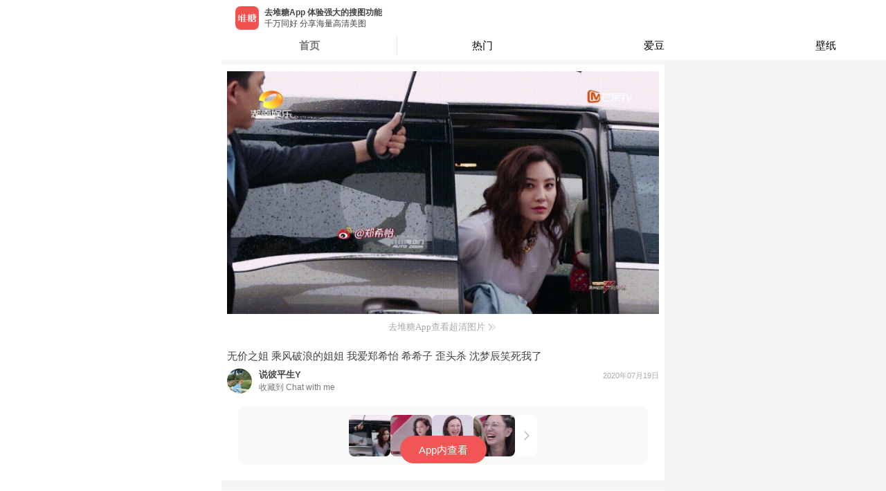

--- FILE ---
content_type: text/html; charset=utf-8
request_url: https://m.duitang.com/blog/?id=1265211669
body_size: 10762
content:
<!DOCTYPE html><html><head><meta charSet="UTF-8"/><meta name="HandheldFriendly" content="True"/><meta name="MobileOptimized" content="320"/><meta name="viewport" content="width=device-width, user-scalable=no,initial-scale=1, minimal-ui"/><meta name="Copyright" content="duitang.com"/><meta name="shenma-site-verification" content="f022f3f24da5446851b9bffbd4dcf77d_1598588475"/><meta name="referrer" content="strict-origin-when-cross-origin"/><link rel="shortcut icon" href="https://c-ssl.dtstatic.com/uploads/icons/duitang_favicon.ico"/><script>var _hmt = _hmt || [];
              (function() {
                var hm = document.createElement("script");
                hm.src = "https://hm.baidu.com/hm.js?2b5a39b7d78f90a1b7ffe60eac41ba80";
                var s = document.getElementsByTagName("script")[0]; 
                s.parentNode.insertBefore(hm, s);
              })();</script><script>(function(b,a,e,h,f,c,g,s){b[h]=b[h]||function(){(b[h].c=b[h].c||[]).push(arguments)};
              b[h].s=!!c;g=a.getElementsByTagName(e)[0];s=a.createElement(e);
              s.src="//s.union.360.cn/"+f+".js";s.defer=!0;s.async=!0;g.parentNode.insertBefore(s,g)
              })(window,document,"script","_qha",476474,false);</script><script>window._digy = window._digy || [];
              (function() {
                var trace = document.createElement('script'); trace.type = 'text/javascript'; trace.async = true;
                trace.className = "cms-embed";
                trace.src = '//a.dtstatic.com/static/sakura/modules/js/dtrace.ede120a3.js';
                var s = document.getElementsByTagName('script')[0]; s.parentNode.insertBefore(trace, s);
              })();</script><script type="text/javascript" src="//cpro.baidustatic.com/cpro/ui/cm.js" async="" defer=""></script><script src="https://g.alicdn.com/jssdk/u-link/index.min.js"></script><script>
              var _onlineHost = {
                'www.duitang.com': true,
                'activity.duitang.com': true,
                'm.duitang.com': true
              }
              function isOnlineHost() {
                return _onlineHost[window.location.host] || false;
              }
              if (!isOnlineHost()) {
                // 测试环境 打开 eruda 调试
                var script = document.createElement('script');
                script.src = 'https://dt-static.s3.cn-east-2.jdcloud-oss.com/static/eruda.js';
                document.head.appendChild(script);
                script.onload = function() {
                  eruda.init();
                };
              }
            </script><script async="" src="https://www.googletagmanager.com/gtag/js?id=UA-19056403-9"></script><script>
              window.dataLayer = window.dataLayer || [];
              function gtag(){dataLayer.push(arguments);}
              gtag('js', new Date());
            
              gtag('config', 'UA-19056403-9');
          </script><meta name="Baiduspider" content="index,follow"/><meta name="applicable-device" content="mobile"/><meta name="viewport" content="width=device-width"/><meta charSet="utf-8"/><title>无价之姐 乘风破浪的姐姐 我爱郑希怡 希希子 歪头杀 沈梦辰笑死我了 - 高清图片，堆糖，美图壁纸兴趣社区</title><meta name="robots" content="index,follow"/><meta name="googlebot" content="index,follow"/><meta name="keywords" content=""/><meta name="next-head-count" content="6"/><link rel="preload" href="https://a.dtstatic.com/static/seastone/_next/static/css/styles.ae435837.chunk.css" as="style"/><link rel="stylesheet" href="https://a.dtstatic.com/static/seastone/_next/static/css/styles.ae435837.chunk.css"/><link rel="preload" href="https://a.dtstatic.com/static/seastone/_next/static/css/static/jLV9uYaHFHJnfY7I4wfQY/pages/_app.js.0ba8aecb.chunk.css" as="style"/><link rel="stylesheet" href="https://a.dtstatic.com/static/seastone/_next/static/css/static/jLV9uYaHFHJnfY7I4wfQY/pages/_app.js.0ba8aecb.chunk.css"/><link rel="preload" href="https://a.dtstatic.com/static/seastone/_next/static/css/static/jLV9uYaHFHJnfY7I4wfQY/pages/blog.js.443c526d.chunk.css" as="style"/><link rel="stylesheet" href="https://a.dtstatic.com/static/seastone/_next/static/css/static/jLV9uYaHFHJnfY7I4wfQY/pages/blog.js.443c526d.chunk.css"/><link rel="preload" href="https://a.dtstatic.com/static/seastone/_next/static/jLV9uYaHFHJnfY7I4wfQY/pages/blog.js" as="script"/><link rel="preload" href="https://a.dtstatic.com/static/seastone/_next/static/jLV9uYaHFHJnfY7I4wfQY/pages/_app.js" as="script"/><link rel="preload" href="https://a.dtstatic.com/static/seastone/_next/static/runtime/webpack-f903aed3d2ccaa1c295e.js" as="script"/><link rel="preload" href="https://a.dtstatic.com/static/seastone/_next/static/chunks/framework.90f329cac9c3fec2c324.js" as="script"/><link rel="preload" href="https://a.dtstatic.com/static/seastone/_next/static/chunks/a4c92b5b.db8164ace9a2ac54c2ae.js" as="script"/><link rel="preload" href="https://a.dtstatic.com/static/seastone/_next/static/chunks/31a9acf5.851146c2c235b4ae4b1a.js" as="script"/><link rel="preload" href="https://a.dtstatic.com/static/seastone/_next/static/chunks/commons.306348f85e65b0a50512.js" as="script"/><link rel="preload" href="https://a.dtstatic.com/static/seastone/_next/static/chunks/21a029c68c6a676d4588098b3fc8c2749822ee59.445210201be733fe586c.js" as="script"/><link rel="preload" href="https://a.dtstatic.com/static/seastone/_next/static/chunks/8eab9263b5768ec416c18261e42adc946200544e.6bc799f2ce490eb09a54.js" as="script"/><link rel="preload" href="https://a.dtstatic.com/static/seastone/_next/static/chunks/df53329ecab994bb4abf098bde1f870c936c2392.92dd13f83198fd158764.js" as="script"/><link rel="preload" href="https://a.dtstatic.com/static/seastone/_next/static/chunks/d2261b955ffab9cc836169a98d0a57c73d3c44a2.279c0005aeb5144e776e.js" as="script"/><link rel="preload" href="https://a.dtstatic.com/static/seastone/_next/static/chunks/38c48861695619f4cae192b1f4e647c2e90b2d95.69d08840d682d2f6a4b8.js" as="script"/><link rel="preload" href="https://a.dtstatic.com/static/seastone/_next/static/chunks/a43bb2a0aebee60f335b2fad46cda7a07b43777e.df5c79ea005efc7c78bb.js" as="script"/><link rel="preload" href="https://a.dtstatic.com/static/seastone/_next/static/chunks/4a09adec6c2ca30b380bc11a8b6c636f57954525.4d7002cacd75ff958bf5.js" as="script"/><link rel="preload" href="https://a.dtstatic.com/static/seastone/_next/static/chunks/3035989c2af091945401f0f9de0f94709bd09c47.8eda4a5c145ee28a31b7.js" as="script"/><link rel="preload" href="https://a.dtstatic.com/static/seastone/_next/static/chunks/a3ab656a4215f03d58c848dffe205ac076945092.24a994b6ef5147129fdb.js" as="script"/><link rel="preload" href="https://a.dtstatic.com/static/seastone/_next/static/chunks/styles.1c712f7f1bc5f16861c8.js" as="script"/><link rel="preload" href="https://a.dtstatic.com/static/seastone/_next/static/runtime/main-2a5bc8d25ec80110837c.js" as="script"/><link rel="preload" href="https://a.dtstatic.com/static/seastone/_next/static/chunks/fa3262c9.3e2d61b58e426c30a543.js" as="script"/><link rel="preload" href="https://a.dtstatic.com/static/seastone/_next/static/chunks/d6e1aeb5.343e4b5e090ba1273cfd.js" as="script"/><link rel="preload" href="https://a.dtstatic.com/static/seastone/_next/static/chunks/c5daa81f5cf5c86f58486e7aaf59dead75ecb82e.1d78cfe19339d7968b89.js" as="script"/><link rel="preload" href="https://a.dtstatic.com/static/seastone/_next/static/chunks/2862db3708c4328c168392704032d7b3168969f9.efdeb6f400d9432bbb5c.js" as="script"/><link rel="preload" href="https://a.dtstatic.com/static/seastone/_next/static/chunks/4b7b3fa501983cc0321fd188e8a1ff80f3ede2a8.5cc6eb9872ce8228fb1c.js" as="script"/><link rel="preload" href="https://a.dtstatic.com/static/seastone/_next/static/chunks/518ce665de9e22e8ade0191dbc19facc0546de4c.af9a8697b24c46ecb67b.js" as="script"/><link rel="preload" href="https://a.dtstatic.com/static/seastone/_next/static/chunks/f8025c8ed2699e174f293478dab8fcd0a1b8e3a6.6fe033467f62a1c05885.js" as="script"/><link rel="preload" href="https://a.dtstatic.com/static/seastone/_next/static/chunks/10d9c5d352c72af34a73479961ccdc13130c4aa1.f214e3dffb308f82eec9.js" as="script"/></head><body class="custom_class"><div id="__next"><span></span><div class="page-transition-enter"><style data-emotion-css="o8bgc8">.css-o8bgc8{padding:0 0 5px;background-color:#f5f5f5;}</style><div class="css-o8bgc8 eas58qq0"></div><style data-emotion-css="jelz4o">.css-jelz4o{margin:0;padding:0;background:rgb(245,245,245);}</style><div class="css-jelz4o e1cybf980"><style data-emotion-css="16beetv">.css-16beetv{padding:10px 0;margin-bottom:15px;background:rgb(255,255,255);}</style><div class="css-16beetv e1cybf981"><div class="am-wingblank am-wingblank-md"><div><div style="position:relative;width:100%;height:100%"><style data-emotion-css="8atqhb">.css-8atqhb{width:100%;}</style><img src="https://c-ssl.dtstatic.com/uploads/item/202007/19/20200719194833_fwalu.thumb.700_0.gif_jpeg" alt="" class="css-8atqhb e1cybf983"/><div style="display:flex;justify-content:space-between;position:absolute;top:0;bottom:0;right:0;left:0"><a style="width:20px" href="/blog/?id=1265211670&amp;belong_album=86254810"></a></div></div></div><style data-emotion-css="p1qk7w">.css-p1qk7w{font-size:13px;-webkit-box-pack:center;-webkit-justify-content:center;-ms-flex-pack:center;justify-content:center;-webkit-align-items:center;-webkit-box-align:center;-ms-flex-align:center;align-items:center;margin-top:10px;display:-webkit-box;display:-webkit-flex;display:-ms-flexbox;display:flex;font-family:PingFangSC-Regular,PingFang SC;font-weight:400;margin-bottom:14px;color:rgba(170,170,170,1);}</style><div id="openAppInBlog" class="css-p1qk7w e1cybf987">去堆糖App查看超清图片<style data-emotion-css="19rsff">.css-19rsff{width:18px;height:18px;}</style><img src="https://c-ssl.dtstatic.com/uploads/people/202007/08/20200708152909_VXCdN.png" class="css-19rsff e1cybf988"/></div><div><style data-emotion-css="62x3yt">.css-62x3yt{margin:0;padding:10px 0;font-size:15px;color:#444;}</style><p class="css-62x3yt e1cybf984">无价之姐 乘风破浪的姐姐 我爱郑希怡 希希子 歪头杀 沈梦辰笑死我了</p><style data-emotion-css="jve3en">.css-jve3en{padding-bottom:13px;}</style><div class="am-flexbox css-jve3en e1cybf9810 am-flexbox-nowrap am-flexbox-justify-between am-flexbox-align-center"><style data-emotion-css="1irt2zo">.css-1irt2zo{display:-webkit-box;display:-webkit-flex;display:-ms-flexbox;display:flex;-webkit-flex:1;-ms-flex:1;flex:1;min-width:0;}.css-1irt2zo > a{display:inline-block;margin-right:10px;}.css-1irt2zo > a > img{width:36px;height:36px;border-radius:50%;}.css-1irt2zo > div{-webkit-flex:1;-ms-flex:1;flex:1;min-width:0;}.css-1irt2zo > div > a{display:inline-block;width:100%;}.css-1irt2zo > div > a > span{display:inline-block;width:100%;text-overflow:ellipsis;white-space:nowrap;overflow:hidden;}.css-1irt2zo > div > .userName > h5{margin-top:0;margin-bottom:3px;line-height:18px;font-size:13px;color:#444;}.css-1irt2zo > div > .collectTo > span{font-size:12px;color:#777777;}</style><div class="css-1irt2zo e1cybf985"><a href="/people/?id=14971837"><img src="https://c-ssl.dtstatic.com/uploads/avatar/202106/18/20210618131300_fa029.thumb.100_100_c.jpg" alt=""/></a><div><a class="userName" href="/people/?id=14971837"><h5>说彼平生Y</h5></a><a class="collectTo" href="/album/?id=99839875"><span>收藏到 <!-- -->Chat with me </span></a></div></div><style data-emotion-css="1byvyem">.css-1byvyem{height:37px;line-height:18px;font-size:11px;color:#aaa;}</style><div class="css-1byvyem e1cybf986">2020年07月19日</div></div><style data-emotion-css="1ardbmu">.css-1ardbmu{margin:3px 16px 12px 16px;padding:12px 0;display:-webkit-box;display:-webkit-flex;display:-ms-flexbox;display:flex;-webkit-box-pack:center;-webkit-justify-content:center;-ms-flex-pack:center;justify-content:center;-webkit-align-items:center;-webkit-box-align:center;-ms-flex-align:center;align-items:center;background:#f9f9f9;border-radius:10px;gap:12px;}</style><a class="css-1ardbmu edkashk0" href="/atlas/?id=116249814"><style data-emotion-css="goybsp">.css-goybsp{display:inline-block;width:60px;height:60px;border-radius:8px;background-color:#f5f5f5;background:url('https://c-ssl.dtstatic.com/uploads/item/202007/19/20200719194833_fwalu.thumb.100_0.gif_jpeg') center / cover no-repeat;}</style><span class="css-goybsp edkashk1"></span><style data-emotion-css="1sz0zqn">.css-1sz0zqn{display:inline-block;width:60px;height:60px;border-radius:8px;background-color:#f5f5f5;background:url('https://c-ssl.dtstatic.com/uploads/item/202007/19/20200719194832_jikkj.thumb.100_0.gif_jpeg') center / cover no-repeat;}</style><span class="css-1sz0zqn edkashk1"></span><style data-emotion-css="y5we8x">.css-y5we8x{display:inline-block;width:60px;height:60px;border-radius:8px;background-color:#f5f5f5;background:url('https://c-ssl.dtstatic.com/uploads/item/202007/19/20200719194831_nejex.thumb.100_0.gif_jpeg') center / cover no-repeat;}</style><span class="css-y5we8x edkashk1"></span><style data-emotion-css="1xh6531">.css-1xh6531{display:inline-block;width:60px;height:60px;border-radius:8px;background-color:#f5f5f5;background:url('https://c-ssl.dtstatic.com/uploads/item/202007/19/20200719194830_hstki.thumb.100_0.gif_jpeg') center / cover no-repeat;}</style><span class="css-1xh6531 edkashk1"></span><style data-emotion-css="p3t9mm">.css-p3t9mm{display:inline-block;width:32px;height:60px;background:#ffffff;border-radius:8px;background:#fff url('https://c-ssl.dtstatic.com/uploads/ops/202208/18/20220818150919_600ab.png') center / 24px 24px no-repeat;}</style><span class="css-p3t9mm edkashk2"></span></a><style data-emotion-css="veyepo">.css-veyepo{margin:16px 0 0;padding:0 10px 16px 20px;border-bottom:1px solid #f0f0f0;}</style></div></div></div><style data-emotion-css="18qr6bk">.css-18qr6bk{background:rgb(255,255,255);}</style><div class="css-18qr6bk e1cybf982"><style data-emotion-css="fcc43p">.css-fcc43p{border-bottom:1px solid rgba(0,0,0,0.08);}.css-fcc43p > a > div{padding:10px 0;font-size:16px;color:#777;}.css-fcc43p > a > div > div > p{margin:0;}.css-fcc43p > a > div > div > span{line-height:17px;}.css-fcc43p > a > div > div > span > i{display:inline-block;margin-left:10px;width:15px;height:17px;vertical-align:bottom;background-image:url(https://c-ssl.dtstatic.com/uploads/item/201808/13/20180813160453_nWc8Q.png);background-repeat:no-repeat;background-size:contain;}</style><div class="css-fcc43p e1cybf989"><a href="/submit/album/list/?id=1265211669"><div class="am-wingblank am-wingblank-md"><div class="am-flexbox am-flexbox-justify-between am-flexbox-align-center"><p>收藏到以下专辑</p><span><i></i></span></div></div></a></div><style data-emotion-css="1nlif61">.css-1nlif61{margin:0;padding:0;list-style:none;background-color:Inherited;}.css-1nlif61 > li{vertical-align:middle;}.css-1nlif61 > li > a{padding:10px;display:-webkit-box;display:-webkit-flex;display:-ms-flexbox;display:flex;border-bottom:1px solid rgba(0,0,0,0.08);}.css-1nlif61 .album-cover{position:relative;margin-right:10px;}.css-1nlif61 .album-info{padding:2px 0;display:-webkit-box;display:-webkit-flex;display:-ms-flexbox;display:flex;-webkit-flex-flow:column nowrap;-ms-flex-flow:column nowrap;flex-flow:column nowrap;-webkit-box-pack:justify;-webkit-justify-content:space-between;-ms-flex-pack:justify;justify-content:space-between;}</style><ul class="css-1nlif61 e6c17h94"><li><a href="/album/?id=99839875"><div class="album-cover"><style data-emotion-css="x5e2fy">.css-x5e2fy{width:60px;height:60px;border-radius:4px;}</style><img src="https://c-ssl.dtstatic.com/uploads/blog/202112/07/20211207140355_8855a.thumb.100_100_c.gif_jpeg" class="css-x5e2fy e6c17h90"/><style data-emotion-css="od4a98">.css-od4a98{padding:1px 2px;position:absolute;top:0;left:0;background-color:#f25555;color:#fff;font-size:10px;text-align:center;line-height:15px;border-radius:4px 0 4px 0;}</style><span class="css-od4a98 e6c17h91">首发</span></div><div class="album-info"><style data-emotion-css="xblt0y">.css-xblt0y{margin:0;line-height:22px;font-size:16px;color:#444;}</style><p class="css-xblt0y e6c17h92">Chat with me </p><style data-emotion-css="10joy7a">.css-10joy7a{line-height:17px;font-size:12px;color:#777;}</style><span class="css-10joy7a e6c17h93">by <!-- -->说彼平生Y</span></div></a></li></ul></div><style data-emotion-css="wnm75u">.css-wnm75u{padding:20px 0 50px;background:#f5f5f5;}</style><div class="css-wnm75u ed44fzx0"></div></div><style data-emotion-css="o8bgc8">.css-o8bgc8{padding:0 0 5px;background-color:#f5f5f5;}</style><div class="css-o8bgc8 eas58qq0"></div><style data-emotion-css="ooh2vi">.css-ooh2vi{padding:12px 0 2px 0;font-size:13px;font-family:PingFangSC-Regular,PingFang SC;font-weight:400;color:rgb(51,51,51);}</style><div class="am-flexbox css-ooh2vi etq4q5h0 am-flexbox-justify-around am-flexbox-align-center" style="padding:12.5px 0"><style data-emotion-css="7hxcc1">.css-7hxcc1{width:31.6vw;height:1px;background:rgba(0,0,0,0.12);}</style><span class="css-7hxcc1 etq4q5h1"></span>更多同专辑图片<style data-emotion-css="ykpqn0">.css-ykpqn0{width:34.5%;height:1px;background:#e0e0e0;}</style><span class="css-ykpqn0 etq4q5h1"></span></div></div><style data-emotion-css="8jm5z9">html,body{max-width:640px;margin:0 auto;font-family:-apple-system,BlinkMacSystemFont,'PingFang SC','Hiragino Sans GB','Microsoft Yahei',Tahoma,Arial,Helvetica,STHeiti;-webkit-user-select:none;-webkit-text-size-adjust:100%;-ms-text-size-adjust:100%;-webkit-text-size-adjust:100%;text-size-adjust:100%;-webkit-backface-visibility:hidden;}body,div,dl,dt,dd,ul,ol,li,h1,h2,h3,h4,h5,h6,pre,code,form,fieldset,legend,input,textarea,p,blockquote,th,td,hr,button,article,aside,details,figcaption,figure,footer,header,hgroup,menu,nav,section{margin:0;padding:0;}body,html{min-height:100%;background-color:rgb(245,245,245);}html{font-size:62.5%;}a,img,button,input,textarea,p,div,span{-webkit-tap-highlight-color:rgba(255,255,255,0);cursor:pointer;}a:active,a:hover{-webkit-tap-highlight-color:rgba(255,255,255,0);}.page-transition-enter{opacity:0;width:1px;-webkit-transform:translate3d(0,20px,0);-ms-transform:translate3d(0,20px,0);transform:translate3d(0,20px,0);width:100%;}.page-transition-enter-active{opacity:1;-webkit-transform:translate3d(0,0,0);-ms-transform:translate3d(0,0,0);transform:translate3d(0,0,0);-webkit-transition:opacity 200ms,-webkit-transform 200ms;-webkit-transition:opacity 200ms,transform 200ms;transition:opacity 200ms,transform 200ms;}.page-transition-exit{opacity:1;}.page-transition-exit-active{opacity:0;-webkit-transition:opacity 200ms;transition:opacity 200ms;}.loading-indicator-appear,.loading-indicator-enter{opacity:0;}.loading-indicator-appear-active,.loading-indicator-enter-active{opacity:1;-webkit-transition:opacity 200ms;transition:opacity 200ms;}</style></div><script id="__NEXT_DATA__" type="application/json">{"props":{"isServer":true,"initialState":{"profile":{"info":{}},"blog":{"data":{"album":{"id":99839875,"name":"Chat with me ","count":561,"category":0,"covers":["https://c-ssl.duitang.com/uploads/blog/202112/07/20211207140355_8855a.gif"],"tags":[],"status":0,"like_count":14,"favorite_count":0,"favorite_id":0,"visit_count":0},"photo":{"id":252823144,"width":848,"height":477,"path":"https://c-ssl.duitang.com/uploads/item/202007/19/20200719194833_fwalu.gif","size":9372114,"frame_number":2,"file_type_code":0,"aigc_label":-1},"msg":"无价之姐 乘风破浪的姐姐 我爱郑希怡 希希子 歪头杀 沈梦辰笑死我了 ","id":1265211669,"sender":{"id":14971837,"username":"说彼平生Y","avatar":"https://c-ssl.duitang.com/uploads/avatar/202106/18/20210618131300_fa029.jpg","identity":["normal"],"is_certify_user":false,"vip_level":0},"buyable":0,"tags":[],"shareLinks_2":{"qq":"duitang://www.duitang.com/share/?site=qq\u0026title=%E6%97%A0%E4%BB%B7%E4%B9%8B%E5%A7%90+%E4%B9%98%E9%A3%8E%E7%A0%B4%E6%B5%AA%E7%9A%84%E5%A7%90%E5%A7%90+%E6%88%91%E7%88%B1%E9%83%91%E5%B8%8C%E6%80%A1+%E5%B8%8C%E5%B8%8C%E5%AD%90+%E6%AD%AA%E5%A4%B4%E6%9D%80+%E6%B2%88%E6%A2%A6%E8%BE%B0%E7%AC%91%E6%AD%BB%E6%88%91%E4%BA%86+\u0026desc=%E6%9D%A5%E8%87%AA%E5%A0%86%E7%B3%96%E5%9B%BE%E7%89%87\u0026url=https%3A%2F%2Fwww.duitang.com%2Fblog%2F%3Fid%3D1265211669%26src%3Dsinadt\u0026imgurl=https%3A%2F%2Fc-ssl.duitang.com%2Fuploads%2Fitem%2F202007%2F19%2F20200719194833_fwalu.gif\u0026mini_app_id=1110060475\u0026mini_path=/pages/blog?id=1265211669","weixin":"duitang://www.duitang.com/share/?site=weixin\u0026title=%E5%A0%86%E7%B3%96%EF%BC%8D%E5%9B%BE%E7%89%87\u0026desc=%E6%97%A0%E4%BB%B7%E4%B9%8B%E5%A7%90+%E4%B9%98%E9%A3%8E%E7%A0%B4%E6%B5%AA%E7%9A%84%E5%A7%90%E5%A7%90+%E6%88%91%E7%88%B1%E9%83%91%E5%B8%8C%E6%80%A1+%E5%B8%8C%E5%B8%8C%E5%AD%90+%E6%AD%AA%E5%A4%B4%E6%9D%80+%E6%B2%88%E6%A2%A6%E8%BE%B0...\u0026url=https%3A%2F%2Fwww.duitang.com%2Fblog%2F%3Fid%3D1265211669%26src%3Dsinadt\u0026imgurl=https%3A%2F%2Fc-ssl.duitang.com%2Fuploads%2Fitem%2F202007%2F19%2F20200719194833_fwalu.gif\u0026scene=session\u0026contenttype=link","system":"duitang://www.duitang.com/share/?site=system\u0026title=%E6%97%A0%E4%BB%B7%E4%B9%8B%E5%A7%90+%E4%B9%98%E9%A3%8E%E7%A0%B4%E6%B5%AA%E7%9A%84%E5%A7%90%E5%A7%90+%E6%88%91%E7%88%B1%E9%83%91%E5%B8%8C%E6%80%A1+%E5%B8%8C%E5%B8%8C%E5%AD%90+%E6%AD%AA%E5%A4%B4%E6%9D%80+%E6%B2%88%E6%A2%A6%E8%BE%B0%E7%AC%91%E6%AD%BB%E6%88%91%E4%BA%86+\u0026desc=%E6%97%A0%E4%BB%B7%E4%B9%8B%E5%A7%90+%E4%B9%98%E9%A3%8E%E7%A0%B4%E6%B5%AA%E7%9A%84%E5%A7%90%E5%A7%90+%E6%88%91%E7%88%B1%E9%83%91%E5%B8%8C%E6%80%A1+%E5%B8%8C%E5%B8%8C%E5%AD%90+%E6%AD%AA%E5%A4%B4%E6%9D%80+%E6%B2%88%E6%A2%A6%E8%BE%B0%E7%AC%91%E6%AD%BB%E6%88%91%E4%BA%86+%3E%3E%3Ehttps%3A%2F%2Fwww.duitang.com%2Fblog%2F%3Fid%3D1265211669%26src%3Dsinadt%E6%9D%A5%E8%87%AA%E5%A0%86%E7%B3%96%EF%BC%8C%E6%83%B3%E7%9C%8B%E6%9B%B4%E5%A4%9A%E5%9B%BE%E7%89%87%E4%B8%8B%E8%BD%BD%E2%86%92http%3A%2F%2Fweibo.com%2Fp%2F100404149543\u0026url=https%3A%2F%2Fwww.duitang.com%2Fblog%2F%3Fid%3D1265211669%26src%3Dsinadt\u0026imgurl=https%3A%2F%2Fc-ssl.duitang.com%2Fuploads%2Fitem%2F202007%2F19%2F20200719194833_fwalu.gif","weixinpengyouquan":"duitang://www.duitang.com/share/?site=weixin\u0026title=%E6%97%A0%E4%BB%B7%E4%B9%8B%E5%A7%90+%E4%B9%98%E9%A3%8E%E7%A0%B4%E6%B5%AA%E7%9A%84%E5%A7%90%E5%A7%90+%E6%88%91%E7%88%B1%E9%83%91%E5%B8%8C%E6%80%A1+%E5%B8%8C%E5%B8%8C...%EF%BC%8D%E5%A0%86%E7%B3%96\u0026desc=\u0026url=https%3A%2F%2Fwww.duitang.com%2Fblog%2F%3Fid%3D1265211669%26src%3Dsinadt\u0026imgurl=https%3A%2F%2Fc-ssl.duitang.com%2Fuploads%2Fitem%2F202007%2F19%2F20200719194833_fwalu.gif\u0026scene=timeline\u0026contenttype=link","weibo":"duitang://www.duitang.com/share/?site=weibo\u0026title=%E6%97%A0%E4%BB%B7%E4%B9%8B%E5%A7%90+%E4%B9%98%E9%A3%8E%E7%A0%B4%E6%B5%AA%E7%9A%84%E5%A7%90%E5%A7%90+%E6%88%91%E7%88%B1%E9%83%91%E5%B8%8C%E6%80%A1+%E5%B8%8C%E5%B8%8C%E5%AD%90+%E6%AD%AA%E5%A4%B4%E6%9D%80+%E6%B2%88%E6%A2%A6%E8%BE%B0%E7%AC%91%E6%AD%BB%E6%88%91%E4%BA%86+\u0026desc=%E6%97%A0%E4%BB%B7%E4%B9%8B%E5%A7%90+%E4%B9%98%E9%A3%8E%E7%A0%B4%E6%B5%AA%E7%9A%84%E5%A7%90%E5%A7%90+%E6%88%91%E7%88%B1%E9%83%91%E5%B8%8C%E6%80%A1+%E5%B8%8C%E5%B8%8C%E5%AD%90+%E6%AD%AA%E5%A4%B4%E6%9D%80+%E6%B2%88%E6%A2%A6%E8%BE%B0%E7%AC%91%E6%AD%BB%E6%88%91%E4%BA%86+...%E5%8E%BB%E5%A0%86%E7%B3%96%E6%9F%A5%E7%9C%8B%E6%9B%B4%E5%A4%9A%E5%9B%BE%E7%89%87%3E%3E%3E\u0026url=https%3A%2F%2Fwww.duitang.com%2Fblog%2F%3Fid%3D1265211669%26src%3Dsinadt\u0026imgurl=https%3A%2F%2Fc-ssl.duitang.com%2Fuploads%2Fitem%2F202007%2F19%2F20200719194833_fwalu.gif","common":"分享堆糖图片-无价之姐 乘风破浪的姐姐 我爱郑希怡 希希子 歪头...https://www.duitang.com/blog/?id=1265211669\u0026src=sinadt （from 堆糖）","qzone":"duitang://www.duitang.com/share/?site=qzone\u0026title=%E5%A0%86%E7%B3%96%EF%BC%8D%E5%9B%BE%E7%89%87\u0026desc=%E6%97%A0%E4%BB%B7%E4%B9%8B%E5%A7%90+%E4%B9%98%E9%A3%8E%E7%A0%B4%E6%B5%AA%E7%9A%84%E5%A7%90%E5%A7%90+%E6%88%91%E7%88%B1%E9%83%91%E5%B8%8C%E6%80%A1+%E5%B8%8C%E5%B8%8C%E5%AD%90+%E6%AD%AA%E5%A4%B4%E6%9D%80...\u0026url=https%3A%2F%2Fwww.duitang.com%2Fblog%2F%3Fid%3D1265211669%26src%3Dsinadt\u0026imgurl=https%3A%2F%2Fc-ssl.duitang.com%2Fuploads%2Fitem%2F202007%2F19%2F20200719194833_fwalu.gif"},"oriAddDatetime":1595159317000,"is_root":1,"has_favorited":0,"favorite_blog_id":1265211669,"reply_count":0,"add_datetime":"2020年7月19日 19:48","add_datetime_pretty":"5年前","add_datetime_ts":1595159317,"sender_id":14971837,"like_id":0,"like_count":0,"favorite_count":0,"event_count":0,"extra_type":"PICTURE","share_links_2":{"qq":"duitang://www.duitang.com/share/?site=qq\u0026title=%E6%97%A0%E4%BB%B7%E4%B9%8B%E5%A7%90+%E4%B9%98%E9%A3%8E%E7%A0%B4%E6%B5%AA%E7%9A%84%E5%A7%90%E5%A7%90+%E6%88%91%E7%88%B1%E9%83%91%E5%B8%8C%E6%80%A1+%E5%B8%8C%E5%B8%8C%E5%AD%90+%E6%AD%AA%E5%A4%B4%E6%9D%80+%E6%B2%88%E6%A2%A6%E8%BE%B0%E7%AC%91%E6%AD%BB%E6%88%91%E4%BA%86+\u0026desc=%E6%9D%A5%E8%87%AA%E5%A0%86%E7%B3%96%E5%9B%BE%E7%89%87\u0026url=https%3A%2F%2Fwww.duitang.com%2Fblog%2F%3Fid%3D1265211669%26src%3Dsinadt\u0026imgurl=https%3A%2F%2Fc-ssl.duitang.com%2Fuploads%2Fitem%2F202007%2F19%2F20200719194833_fwalu.gif\u0026mini_app_id=1110060475\u0026mini_path=/pages/blog?id=1265211669","weixin":"duitang://www.duitang.com/share/?site=weixin\u0026title=%E5%A0%86%E7%B3%96%EF%BC%8D%E5%9B%BE%E7%89%87\u0026desc=%E6%97%A0%E4%BB%B7%E4%B9%8B%E5%A7%90+%E4%B9%98%E9%A3%8E%E7%A0%B4%E6%B5%AA%E7%9A%84%E5%A7%90%E5%A7%90+%E6%88%91%E7%88%B1%E9%83%91%E5%B8%8C%E6%80%A1+%E5%B8%8C%E5%B8%8C%E5%AD%90+%E6%AD%AA%E5%A4%B4%E6%9D%80+%E6%B2%88%E6%A2%A6%E8%BE%B0...\u0026url=https%3A%2F%2Fwww.duitang.com%2Fblog%2F%3Fid%3D1265211669%26src%3Dsinadt\u0026imgurl=https%3A%2F%2Fc-ssl.duitang.com%2Fuploads%2Fitem%2F202007%2F19%2F20200719194833_fwalu.gif\u0026scene=session\u0026contenttype=link","system":"duitang://www.duitang.com/share/?site=system\u0026title=%E6%97%A0%E4%BB%B7%E4%B9%8B%E5%A7%90+%E4%B9%98%E9%A3%8E%E7%A0%B4%E6%B5%AA%E7%9A%84%E5%A7%90%E5%A7%90+%E6%88%91%E7%88%B1%E9%83%91%E5%B8%8C%E6%80%A1+%E5%B8%8C%E5%B8%8C%E5%AD%90+%E6%AD%AA%E5%A4%B4%E6%9D%80+%E6%B2%88%E6%A2%A6%E8%BE%B0%E7%AC%91%E6%AD%BB%E6%88%91%E4%BA%86+\u0026desc=%E6%97%A0%E4%BB%B7%E4%B9%8B%E5%A7%90+%E4%B9%98%E9%A3%8E%E7%A0%B4%E6%B5%AA%E7%9A%84%E5%A7%90%E5%A7%90+%E6%88%91%E7%88%B1%E9%83%91%E5%B8%8C%E6%80%A1+%E5%B8%8C%E5%B8%8C%E5%AD%90+%E6%AD%AA%E5%A4%B4%E6%9D%80+%E6%B2%88%E6%A2%A6%E8%BE%B0%E7%AC%91%E6%AD%BB%E6%88%91%E4%BA%86+%3E%3E%3Ehttps%3A%2F%2Fwww.duitang.com%2Fblog%2F%3Fid%3D1265211669%26src%3Dsinadt%E6%9D%A5%E8%87%AA%E5%A0%86%E7%B3%96%EF%BC%8C%E6%83%B3%E7%9C%8B%E6%9B%B4%E5%A4%9A%E5%9B%BE%E7%89%87%E4%B8%8B%E8%BD%BD%E2%86%92http%3A%2F%2Fweibo.com%2Fp%2F100404149543\u0026url=https%3A%2F%2Fwww.duitang.com%2Fblog%2F%3Fid%3D1265211669%26src%3Dsinadt\u0026imgurl=https%3A%2F%2Fc-ssl.duitang.com%2Fuploads%2Fitem%2F202007%2F19%2F20200719194833_fwalu.gif","weixinpengyouquan":"duitang://www.duitang.com/share/?site=weixin\u0026title=%E6%97%A0%E4%BB%B7%E4%B9%8B%E5%A7%90+%E4%B9%98%E9%A3%8E%E7%A0%B4%E6%B5%AA%E7%9A%84%E5%A7%90%E5%A7%90+%E6%88%91%E7%88%B1%E9%83%91%E5%B8%8C%E6%80%A1+%E5%B8%8C%E5%B8%8C...%EF%BC%8D%E5%A0%86%E7%B3%96\u0026desc=\u0026url=https%3A%2F%2Fwww.duitang.com%2Fblog%2F%3Fid%3D1265211669%26src%3Dsinadt\u0026imgurl=https%3A%2F%2Fc-ssl.duitang.com%2Fuploads%2Fitem%2F202007%2F19%2F20200719194833_fwalu.gif\u0026scene=timeline\u0026contenttype=link","weibo":"duitang://www.duitang.com/share/?site=weibo\u0026title=%E6%97%A0%E4%BB%B7%E4%B9%8B%E5%A7%90+%E4%B9%98%E9%A3%8E%E7%A0%B4%E6%B5%AA%E7%9A%84%E5%A7%90%E5%A7%90+%E6%88%91%E7%88%B1%E9%83%91%E5%B8%8C%E6%80%A1+%E5%B8%8C%E5%B8%8C%E5%AD%90+%E6%AD%AA%E5%A4%B4%E6%9D%80+%E6%B2%88%E6%A2%A6%E8%BE%B0%E7%AC%91%E6%AD%BB%E6%88%91%E4%BA%86+\u0026desc=%E6%97%A0%E4%BB%B7%E4%B9%8B%E5%A7%90+%E4%B9%98%E9%A3%8E%E7%A0%B4%E6%B5%AA%E7%9A%84%E5%A7%90%E5%A7%90+%E6%88%91%E7%88%B1%E9%83%91%E5%B8%8C%E6%80%A1+%E5%B8%8C%E5%B8%8C%E5%AD%90+%E6%AD%AA%E5%A4%B4%E6%9D%80+%E6%B2%88%E6%A2%A6%E8%BE%B0%E7%AC%91%E6%AD%BB%E6%88%91%E4%BA%86+...%E5%8E%BB%E5%A0%86%E7%B3%96%E6%9F%A5%E7%9C%8B%E6%9B%B4%E5%A4%9A%E5%9B%BE%E7%89%87%3E%3E%3E\u0026url=https%3A%2F%2Fwww.duitang.com%2Fblog%2F%3Fid%3D1265211669%26src%3Dsinadt\u0026imgurl=https%3A%2F%2Fc-ssl.duitang.com%2Fuploads%2Fitem%2F202007%2F19%2F20200719194833_fwalu.gif","common":"分享堆糖图片-无价之姐 乘风破浪的姐姐 我爱郑希怡 希希子 歪头...https://www.duitang.com/blog/?id=1265211669\u0026src=sinadt （from 堆糖）","qzone":"duitang://www.duitang.com/share/?site=qzone\u0026title=%E5%A0%86%E7%B3%96%EF%BC%8D%E5%9B%BE%E7%89%87\u0026desc=%E6%97%A0%E4%BB%B7%E4%B9%8B%E5%A7%90+%E4%B9%98%E9%A3%8E%E7%A0%B4%E6%B5%AA%E7%9A%84%E5%A7%90%E5%A7%90+%E6%88%91%E7%88%B1%E9%83%91%E5%B8%8C%E6%80%A1+%E5%B8%8C%E5%B8%8C%E5%AD%90+%E6%AD%AA%E5%A4%B4%E6%9D%80...\u0026url=https%3A%2F%2Fwww.duitang.com%2Fblog%2F%3Fid%3D1265211669%26src%3Dsinadt\u0026imgurl=https%3A%2F%2Fc-ssl.duitang.com%2Fuploads%2Fitem%2F202007%2F19%2F20200719194833_fwalu.gif"},"related_albums":[{"id":99839875,"name":"Chat with me ","count":561,"category":0,"covers":["https://c-ssl.dtstatic.com/uploads/blog/202112/07/20211207140355_8855a.thumb.100_100_c.gif_jpeg"],"user":{"id":14971837,"username":"说彼平生Y","avatar":"https://c-ssl.duitang.com/uploads/avatar/202106/18/20210618131300_fa029.jpg","identity":["normal"],"is_certify_user":false},"tags":[],"status":0,"like_count":14,"is_root":1,"favorite_count":0,"favorite_id":0,"visit_count":0}],"root_album":{"id":99839875,"name":"Chat with me ","count":561,"category":0,"covers":["https://c-ssl.duitang.com/uploads/blog/202112/07/20211207140355_8855a.gif"],"tags":[],"status":0,"like_count":14,"favorite_count":0,"favorite_id":0,"visit_count":0},"root_blog_id":1265211669,"atlas_id":116249814,"atlas_cover":["https://c-ssl.duitang.com/uploads/item/202007/19/20200719194833_fwalu.gif","https://c-ssl.duitang.com/uploads/item/202007/19/20200719194832_jikkj.gif","https://c-ssl.duitang.com/uploads/item/202007/19/20200719194831_nejex.gif","https://c-ssl.duitang.com/uploads/item/202007/19/20200719194830_hstki.gif"],"instant_tags":[],"is_certify_user":false,"has_copyright":false,"copyright_author_id":"","copyright_author_name":"","copyright_dt_user_id":0,"short_video":false},"newData":{"album":{"id":99839875,"name":"Chat with me ","count":561,"category":0,"covers":["https://c-ssl.duitang.com/uploads/blog/202112/07/20211207140355_8855a.gif"],"tags":[],"status":0,"like_count":14,"favorite_count":0,"favorite_id":0,"visit_count":0},"photo":{"id":252823144,"width":848,"height":477,"path":"https://c-ssl.dtstatic.com/uploads/item/202007/19/20200719194833_fwalu.thumb.700_0.gif_jpeg","size":9372114,"frame_number":2,"file_type_code":0,"aigc_label":-1},"msg":"无价之姐 乘风破浪的姐姐 我爱郑希怡 希希子 歪头杀 沈梦辰笑死我了","id":1265211669,"sender":{"id":14971837,"username":"说彼平生Y","avatar":"https://c-ssl.dtstatic.com/uploads/avatar/202106/18/20210618131300_fa029.thumb.100_100_c.jpg","identity":["normal"],"is_certify_user":false,"vip_level":0},"buyable":0,"tags":[],"shareLinks_2":{"qq":"duitang://www.duitang.com/share/?site=qq\u0026title=%E6%97%A0%E4%BB%B7%E4%B9%8B%E5%A7%90+%E4%B9%98%E9%A3%8E%E7%A0%B4%E6%B5%AA%E7%9A%84%E5%A7%90%E5%A7%90+%E6%88%91%E7%88%B1%E9%83%91%E5%B8%8C%E6%80%A1+%E5%B8%8C%E5%B8%8C%E5%AD%90+%E6%AD%AA%E5%A4%B4%E6%9D%80+%E6%B2%88%E6%A2%A6%E8%BE%B0%E7%AC%91%E6%AD%BB%E6%88%91%E4%BA%86+\u0026desc=%E6%9D%A5%E8%87%AA%E5%A0%86%E7%B3%96%E5%9B%BE%E7%89%87\u0026url=https%3A%2F%2Fwww.duitang.com%2Fblog%2F%3Fid%3D1265211669%26src%3Dsinadt\u0026imgurl=https%3A%2F%2Fc-ssl.duitang.com%2Fuploads%2Fitem%2F202007%2F19%2F20200719194833_fwalu.gif\u0026mini_app_id=1110060475\u0026mini_path=/pages/blog?id=1265211669","weixin":"duitang://www.duitang.com/share/?site=weixin\u0026title=%E5%A0%86%E7%B3%96%EF%BC%8D%E5%9B%BE%E7%89%87\u0026desc=%E6%97%A0%E4%BB%B7%E4%B9%8B%E5%A7%90+%E4%B9%98%E9%A3%8E%E7%A0%B4%E6%B5%AA%E7%9A%84%E5%A7%90%E5%A7%90+%E6%88%91%E7%88%B1%E9%83%91%E5%B8%8C%E6%80%A1+%E5%B8%8C%E5%B8%8C%E5%AD%90+%E6%AD%AA%E5%A4%B4%E6%9D%80+%E6%B2%88%E6%A2%A6%E8%BE%B0...\u0026url=https%3A%2F%2Fwww.duitang.com%2Fblog%2F%3Fid%3D1265211669%26src%3Dsinadt\u0026imgurl=https%3A%2F%2Fc-ssl.duitang.com%2Fuploads%2Fitem%2F202007%2F19%2F20200719194833_fwalu.gif\u0026scene=session\u0026contenttype=link","system":"duitang://www.duitang.com/share/?site=system\u0026title=%E6%97%A0%E4%BB%B7%E4%B9%8B%E5%A7%90+%E4%B9%98%E9%A3%8E%E7%A0%B4%E6%B5%AA%E7%9A%84%E5%A7%90%E5%A7%90+%E6%88%91%E7%88%B1%E9%83%91%E5%B8%8C%E6%80%A1+%E5%B8%8C%E5%B8%8C%E5%AD%90+%E6%AD%AA%E5%A4%B4%E6%9D%80+%E6%B2%88%E6%A2%A6%E8%BE%B0%E7%AC%91%E6%AD%BB%E6%88%91%E4%BA%86+\u0026desc=%E6%97%A0%E4%BB%B7%E4%B9%8B%E5%A7%90+%E4%B9%98%E9%A3%8E%E7%A0%B4%E6%B5%AA%E7%9A%84%E5%A7%90%E5%A7%90+%E6%88%91%E7%88%B1%E9%83%91%E5%B8%8C%E6%80%A1+%E5%B8%8C%E5%B8%8C%E5%AD%90+%E6%AD%AA%E5%A4%B4%E6%9D%80+%E6%B2%88%E6%A2%A6%E8%BE%B0%E7%AC%91%E6%AD%BB%E6%88%91%E4%BA%86+%3E%3E%3Ehttps%3A%2F%2Fwww.duitang.com%2Fblog%2F%3Fid%3D1265211669%26src%3Dsinadt%E6%9D%A5%E8%87%AA%E5%A0%86%E7%B3%96%EF%BC%8C%E6%83%B3%E7%9C%8B%E6%9B%B4%E5%A4%9A%E5%9B%BE%E7%89%87%E4%B8%8B%E8%BD%BD%E2%86%92http%3A%2F%2Fweibo.com%2Fp%2F100404149543\u0026url=https%3A%2F%2Fwww.duitang.com%2Fblog%2F%3Fid%3D1265211669%26src%3Dsinadt\u0026imgurl=https%3A%2F%2Fc-ssl.duitang.com%2Fuploads%2Fitem%2F202007%2F19%2F20200719194833_fwalu.gif","weixinpengyouquan":"duitang://www.duitang.com/share/?site=weixin\u0026title=%E6%97%A0%E4%BB%B7%E4%B9%8B%E5%A7%90+%E4%B9%98%E9%A3%8E%E7%A0%B4%E6%B5%AA%E7%9A%84%E5%A7%90%E5%A7%90+%E6%88%91%E7%88%B1%E9%83%91%E5%B8%8C%E6%80%A1+%E5%B8%8C%E5%B8%8C...%EF%BC%8D%E5%A0%86%E7%B3%96\u0026desc=\u0026url=https%3A%2F%2Fwww.duitang.com%2Fblog%2F%3Fid%3D1265211669%26src%3Dsinadt\u0026imgurl=https%3A%2F%2Fc-ssl.duitang.com%2Fuploads%2Fitem%2F202007%2F19%2F20200719194833_fwalu.gif\u0026scene=timeline\u0026contenttype=link","weibo":"duitang://www.duitang.com/share/?site=weibo\u0026title=%E6%97%A0%E4%BB%B7%E4%B9%8B%E5%A7%90+%E4%B9%98%E9%A3%8E%E7%A0%B4%E6%B5%AA%E7%9A%84%E5%A7%90%E5%A7%90+%E6%88%91%E7%88%B1%E9%83%91%E5%B8%8C%E6%80%A1+%E5%B8%8C%E5%B8%8C%E5%AD%90+%E6%AD%AA%E5%A4%B4%E6%9D%80+%E6%B2%88%E6%A2%A6%E8%BE%B0%E7%AC%91%E6%AD%BB%E6%88%91%E4%BA%86+\u0026desc=%E6%97%A0%E4%BB%B7%E4%B9%8B%E5%A7%90+%E4%B9%98%E9%A3%8E%E7%A0%B4%E6%B5%AA%E7%9A%84%E5%A7%90%E5%A7%90+%E6%88%91%E7%88%B1%E9%83%91%E5%B8%8C%E6%80%A1+%E5%B8%8C%E5%B8%8C%E5%AD%90+%E6%AD%AA%E5%A4%B4%E6%9D%80+%E6%B2%88%E6%A2%A6%E8%BE%B0%E7%AC%91%E6%AD%BB%E6%88%91%E4%BA%86+...%E5%8E%BB%E5%A0%86%E7%B3%96%E6%9F%A5%E7%9C%8B%E6%9B%B4%E5%A4%9A%E5%9B%BE%E7%89%87%3E%3E%3E\u0026url=https%3A%2F%2Fwww.duitang.com%2Fblog%2F%3Fid%3D1265211669%26src%3Dsinadt\u0026imgurl=https%3A%2F%2Fc-ssl.duitang.com%2Fuploads%2Fitem%2F202007%2F19%2F20200719194833_fwalu.gif","common":"分享堆糖图片-无价之姐 乘风破浪的姐姐 我爱郑希怡 希希子 歪头...https://www.duitang.com/blog/?id=1265211669\u0026src=sinadt （from 堆糖）","qzone":"duitang://www.duitang.com/share/?site=qzone\u0026title=%E5%A0%86%E7%B3%96%EF%BC%8D%E5%9B%BE%E7%89%87\u0026desc=%E6%97%A0%E4%BB%B7%E4%B9%8B%E5%A7%90+%E4%B9%98%E9%A3%8E%E7%A0%B4%E6%B5%AA%E7%9A%84%E5%A7%90%E5%A7%90+%E6%88%91%E7%88%B1%E9%83%91%E5%B8%8C%E6%80%A1+%E5%B8%8C%E5%B8%8C%E5%AD%90+%E6%AD%AA%E5%A4%B4%E6%9D%80...\u0026url=https%3A%2F%2Fwww.duitang.com%2Fblog%2F%3Fid%3D1265211669%26src%3Dsinadt\u0026imgurl=https%3A%2F%2Fc-ssl.duitang.com%2Fuploads%2Fitem%2F202007%2F19%2F20200719194833_fwalu.gif"},"oriAddDatetime":1595159317000,"is_root":1,"has_favorited":0,"favorite_blog_id":1265211669,"reply_count":0,"add_datetime":"2020年7月19日 19:48","add_datetime_pretty":"5年前","add_datetime_ts":1595159317,"sender_id":14971837,"like_id":0,"like_count":0,"favorite_count":0,"event_count":0,"extra_type":"PICTURE","share_links_2":{"qq":"duitang://www.duitang.com/share/?site=qq\u0026title=%E6%97%A0%E4%BB%B7%E4%B9%8B%E5%A7%90+%E4%B9%98%E9%A3%8E%E7%A0%B4%E6%B5%AA%E7%9A%84%E5%A7%90%E5%A7%90+%E6%88%91%E7%88%B1%E9%83%91%E5%B8%8C%E6%80%A1+%E5%B8%8C%E5%B8%8C%E5%AD%90+%E6%AD%AA%E5%A4%B4%E6%9D%80+%E6%B2%88%E6%A2%A6%E8%BE%B0%E7%AC%91%E6%AD%BB%E6%88%91%E4%BA%86+\u0026desc=%E6%9D%A5%E8%87%AA%E5%A0%86%E7%B3%96%E5%9B%BE%E7%89%87\u0026url=https%3A%2F%2Fwww.duitang.com%2Fblog%2F%3Fid%3D1265211669%26src%3Dsinadt\u0026imgurl=https%3A%2F%2Fc-ssl.duitang.com%2Fuploads%2Fitem%2F202007%2F19%2F20200719194833_fwalu.gif\u0026mini_app_id=1110060475\u0026mini_path=/pages/blog?id=1265211669","weixin":"duitang://www.duitang.com/share/?site=weixin\u0026title=%E5%A0%86%E7%B3%96%EF%BC%8D%E5%9B%BE%E7%89%87\u0026desc=%E6%97%A0%E4%BB%B7%E4%B9%8B%E5%A7%90+%E4%B9%98%E9%A3%8E%E7%A0%B4%E6%B5%AA%E7%9A%84%E5%A7%90%E5%A7%90+%E6%88%91%E7%88%B1%E9%83%91%E5%B8%8C%E6%80%A1+%E5%B8%8C%E5%B8%8C%E5%AD%90+%E6%AD%AA%E5%A4%B4%E6%9D%80+%E6%B2%88%E6%A2%A6%E8%BE%B0...\u0026url=https%3A%2F%2Fwww.duitang.com%2Fblog%2F%3Fid%3D1265211669%26src%3Dsinadt\u0026imgurl=https%3A%2F%2Fc-ssl.duitang.com%2Fuploads%2Fitem%2F202007%2F19%2F20200719194833_fwalu.gif\u0026scene=session\u0026contenttype=link","system":"duitang://www.duitang.com/share/?site=system\u0026title=%E6%97%A0%E4%BB%B7%E4%B9%8B%E5%A7%90+%E4%B9%98%E9%A3%8E%E7%A0%B4%E6%B5%AA%E7%9A%84%E5%A7%90%E5%A7%90+%E6%88%91%E7%88%B1%E9%83%91%E5%B8%8C%E6%80%A1+%E5%B8%8C%E5%B8%8C%E5%AD%90+%E6%AD%AA%E5%A4%B4%E6%9D%80+%E6%B2%88%E6%A2%A6%E8%BE%B0%E7%AC%91%E6%AD%BB%E6%88%91%E4%BA%86+\u0026desc=%E6%97%A0%E4%BB%B7%E4%B9%8B%E5%A7%90+%E4%B9%98%E9%A3%8E%E7%A0%B4%E6%B5%AA%E7%9A%84%E5%A7%90%E5%A7%90+%E6%88%91%E7%88%B1%E9%83%91%E5%B8%8C%E6%80%A1+%E5%B8%8C%E5%B8%8C%E5%AD%90+%E6%AD%AA%E5%A4%B4%E6%9D%80+%E6%B2%88%E6%A2%A6%E8%BE%B0%E7%AC%91%E6%AD%BB%E6%88%91%E4%BA%86+%3E%3E%3Ehttps%3A%2F%2Fwww.duitang.com%2Fblog%2F%3Fid%3D1265211669%26src%3Dsinadt%E6%9D%A5%E8%87%AA%E5%A0%86%E7%B3%96%EF%BC%8C%E6%83%B3%E7%9C%8B%E6%9B%B4%E5%A4%9A%E5%9B%BE%E7%89%87%E4%B8%8B%E8%BD%BD%E2%86%92http%3A%2F%2Fweibo.com%2Fp%2F100404149543\u0026url=https%3A%2F%2Fwww.duitang.com%2Fblog%2F%3Fid%3D1265211669%26src%3Dsinadt\u0026imgurl=https%3A%2F%2Fc-ssl.duitang.com%2Fuploads%2Fitem%2F202007%2F19%2F20200719194833_fwalu.gif","weixinpengyouquan":"duitang://www.duitang.com/share/?site=weixin\u0026title=%E6%97%A0%E4%BB%B7%E4%B9%8B%E5%A7%90+%E4%B9%98%E9%A3%8E%E7%A0%B4%E6%B5%AA%E7%9A%84%E5%A7%90%E5%A7%90+%E6%88%91%E7%88%B1%E9%83%91%E5%B8%8C%E6%80%A1+%E5%B8%8C%E5%B8%8C...%EF%BC%8D%E5%A0%86%E7%B3%96\u0026desc=\u0026url=https%3A%2F%2Fwww.duitang.com%2Fblog%2F%3Fid%3D1265211669%26src%3Dsinadt\u0026imgurl=https%3A%2F%2Fc-ssl.duitang.com%2Fuploads%2Fitem%2F202007%2F19%2F20200719194833_fwalu.gif\u0026scene=timeline\u0026contenttype=link","weibo":"duitang://www.duitang.com/share/?site=weibo\u0026title=%E6%97%A0%E4%BB%B7%E4%B9%8B%E5%A7%90+%E4%B9%98%E9%A3%8E%E7%A0%B4%E6%B5%AA%E7%9A%84%E5%A7%90%E5%A7%90+%E6%88%91%E7%88%B1%E9%83%91%E5%B8%8C%E6%80%A1+%E5%B8%8C%E5%B8%8C%E5%AD%90+%E6%AD%AA%E5%A4%B4%E6%9D%80+%E6%B2%88%E6%A2%A6%E8%BE%B0%E7%AC%91%E6%AD%BB%E6%88%91%E4%BA%86+\u0026desc=%E6%97%A0%E4%BB%B7%E4%B9%8B%E5%A7%90+%E4%B9%98%E9%A3%8E%E7%A0%B4%E6%B5%AA%E7%9A%84%E5%A7%90%E5%A7%90+%E6%88%91%E7%88%B1%E9%83%91%E5%B8%8C%E6%80%A1+%E5%B8%8C%E5%B8%8C%E5%AD%90+%E6%AD%AA%E5%A4%B4%E6%9D%80+%E6%B2%88%E6%A2%A6%E8%BE%B0%E7%AC%91%E6%AD%BB%E6%88%91%E4%BA%86+...%E5%8E%BB%E5%A0%86%E7%B3%96%E6%9F%A5%E7%9C%8B%E6%9B%B4%E5%A4%9A%E5%9B%BE%E7%89%87%3E%3E%3E\u0026url=https%3A%2F%2Fwww.duitang.com%2Fblog%2F%3Fid%3D1265211669%26src%3Dsinadt\u0026imgurl=https%3A%2F%2Fc-ssl.duitang.com%2Fuploads%2Fitem%2F202007%2F19%2F20200719194833_fwalu.gif","common":"分享堆糖图片-无价之姐 乘风破浪的姐姐 我爱郑希怡 希希子 歪头...https://www.duitang.com/blog/?id=1265211669\u0026src=sinadt （from 堆糖）","qzone":"duitang://www.duitang.com/share/?site=qzone\u0026title=%E5%A0%86%E7%B3%96%EF%BC%8D%E5%9B%BE%E7%89%87\u0026desc=%E6%97%A0%E4%BB%B7%E4%B9%8B%E5%A7%90+%E4%B9%98%E9%A3%8E%E7%A0%B4%E6%B5%AA%E7%9A%84%E5%A7%90%E5%A7%90+%E6%88%91%E7%88%B1%E9%83%91%E5%B8%8C%E6%80%A1+%E5%B8%8C%E5%B8%8C%E5%AD%90+%E6%AD%AA%E5%A4%B4%E6%9D%80...\u0026url=https%3A%2F%2Fwww.duitang.com%2Fblog%2F%3Fid%3D1265211669%26src%3Dsinadt\u0026imgurl=https%3A%2F%2Fc-ssl.duitang.com%2Fuploads%2Fitem%2F202007%2F19%2F20200719194833_fwalu.gif"},"related_albums":[{"id":99839875,"name":"Chat with me ","count":561,"category":0,"covers":["https://c-ssl.dtstatic.com/uploads/blog/202112/07/20211207140355_8855a.thumb.100_100_c.gif_jpeg"],"user":{"id":14971837,"username":"说彼平生Y","avatar":"https://c-ssl.duitang.com/uploads/avatar/202106/18/20210618131300_fa029.jpg","identity":["normal"],"is_certify_user":false},"tags":[],"status":0,"like_count":14,"is_root":1,"favorite_count":0,"favorite_id":0,"visit_count":0}],"root_album":{"id":99839875,"name":"Chat with me ","count":561,"category":0,"covers":["https://c-ssl.duitang.com/uploads/blog/202112/07/20211207140355_8855a.gif"],"tags":[],"status":0,"like_count":14,"favorite_count":0,"favorite_id":0,"visit_count":0},"root_blog_id":1265211669,"atlas_id":116249814,"atlas_cover":["https://c-ssl.duitang.com/uploads/item/202007/19/20200719194833_fwalu.gif","https://c-ssl.duitang.com/uploads/item/202007/19/20200719194832_jikkj.gif","https://c-ssl.duitang.com/uploads/item/202007/19/20200719194831_nejex.gif","https://c-ssl.duitang.com/uploads/item/202007/19/20200719194830_hstki.gif"],"instant_tags":[],"is_certify_user":false,"has_copyright":false,"copyright_author_id":"","copyright_author_name":"","copyright_dt_user_id":0,"short_video":false}},"main":{"banner":{"bannerData":[]},"mainCates":[{"name":"壁纸","url":"/category/?cat=wallpaper","icon":"https://c-ssl.dtstatic.com/uploads/people/201908/26/20190826020025_n5S2v.thumb.200_200_c.png"},{"name":"头像","url":"/category/?cat=avatar","icon":"https://c-ssl.dtstatic.com/uploads/people/201908/26/20190826020847_Kf2A5.thumb.200_200_c.png"},{"name":"表情","url":"/category/?cat=emoticon","icon":"https://c-ssl.dtstatic.com/uploads/people/201908/26/20190826021642_LNWyY.thumb.200_200_c.png"},{"name":"素材","url":"/category/?cat=material","icon":"https://c-ssl.dtstatic.com/uploads/people/201908/26/20190826021031_TZet2.thumb.200_200_c.png"},{"name":"爱豆","url":"/category/?cat=celebrity","icon":"https://c-ssl.dtstatic.com/uploads/people/201908/26/20190826021100_PjnFC.thumb.200_200_c.png"},{"name":"影视","url":"/category/?cat=movie_music_books","icon":"https://c-ssl.dtstatic.com/uploads/people/201908/26/20190826020723_xswVH.thumb.200_200_c.png"},{"name":"动漫","url":"/category/?cat=animation","icon":"https://c-ssl.dtstatic.com/uploads/people/201908/26/20190826021141_yh3sj.thumb.200_200_c.png"},{"name":"更多分类","url":"/category/","icon":"https://c-ssl.dtstatic.com/uploads/people/201908/26/20190826021521_PhVBW.thumb.200_200_c.png","icon2":"https://c-ssl.dtstatic.com/uploads/people/201908/26/20190826025914_YvkKJ.png"}],"guideCates":[{"name":"壁纸","url":"/category/?cat=wallpaper","icon":"https://c-ssl.dtstatic.com/uploads/people/201908/26/20190826020025_n5S2v.png","key":"壁纸"},{"name":"头像","url":"/category/?cat=avatar","icon":"https://c-ssl.dtstatic.com/uploads/people/201908/26/20190826020847_Kf2A5.png","key":"头像"},{"name":"表情","url":"/category/?cat=emoticon","icon":"https://c-ssl.dtstatic.com/uploads/people/201908/26/20190826021642_LNWyY.png","key":"表情"},{"name":"素材","url":"/category/?cat=material","icon":"https://c-ssl.dtstatic.com/uploads/people/201908/26/20190826021031_TZet2.png","key":"素材"},{"name":"爱豆","url":"/category/?cat=celebrity","icon":"https://c-ssl.dtstatic.com/uploads/people/201908/26/20190826021100_PjnFC.png","key":"爱豆"},{"name":"影视","url":"/category/?cat=movie_music_books","icon":"https://c-ssl.dtstatic.com/uploads/people/201908/26/20190826020723_xswVH.png","key":"影视"},{"name":"动漫","url":"/category/?cat=animation","icon":"https://c-ssl.dtstatic.com/uploads/people/201908/26/20190826021141_yh3sj.png","key":"动漫"}],"cates":[{"name":"壁纸","url":"/category/?cat=wallpaper","icon":"https://c-ssl.dtstatic.com/uploads/people/201908/26/20190826020025_n5S2v.png"},{"name":"头像","url":"/category/?cat=avatar","icon":"https://c-ssl.dtstatic.com/uploads/people/201908/26/20190826020847_Kf2A5.png"},{"name":"表情","url":"/category/?cat=emoticon","icon":"https://c-ssl.dtstatic.com/uploads/people/201908/26/20190826021642_LNWyY.png"},{"name":"素材","url":"/category/?cat=material","icon":"https://c-ssl.dtstatic.com/uploads/people/201908/26/20190826021031_TZet2.png"},{"name":"爱豆","url":"/category/?cat=celebrity","icon":"https://c-ssl.dtstatic.com/uploads/people/201908/26/20190826021100_PjnFC.png"},{"name":"影视","url":"/category/?cat=movie_music_books","icon":"https://c-ssl.dtstatic.com/uploads/people/201908/26/20190826020723_xswVH.png"},{"name":"动漫","url":"/category/?cat=animation","icon":"https://c-ssl.dtstatic.com/uploads/people/201908/26/20190826021141_yh3sj.png"}],"hotBlog":{"list":[],"pagination":{"start":0,"limit":24,"more":1,"include_fields":"sender,album"},"hasMore":true,"ids":[]},"limit":{"data":false,"canLoadMore":false},"deepLink":{"data":{"referer":"","mdt_shared":"","name":"无价之姐 乘风破浪的姐姐 我爱郑希怡 希","tags":""}}},"album":{"albumTag":{"list":[],"pagination":{"start":0,"limit":24,"more":1},"hasMore":true,"ids":[]},"detail":{"header":{}},"detailList":{"list":[],"pagination":{"start":24,"limit":24,"more":0,"include_fields":"sender,album,like_count"},"hasMore":false,"ids":[]}},"people":{"tabs":[{"title":"动态","key":"activities"},{"title":"专辑","key":"albums"},{"title":"收藏","key":"favorites"}],"albums":{"list":[],"pagination":{"start":0,"limit":24,"more":1},"hasMore":true,"ids":[]},"activities":{"list":[],"pagination":{"start":1768987738065,"limit":24,"more":1},"hasMore":true,"ids":[],"activityList":[]},"favorites":{"list":[],"pagination":{"start":0,"limit":24,"more":1},"hasMore":true,"ids":[],"favoriteList":[]}},"atlas":{"detail":{"data":{"id":116249814,"desc":"无价之姐 乘风破浪的姐姐 我爱郑希怡 希希子 歪头杀 沈梦辰笑死我了 ","sender":{"id":14971837,"username":"说彼平生Y","avatar":"https://c-ssl.duitang.com/uploads/avatar/202106/18/20210618131300_fa029.jpg","identity":["normal"],"is_certify_user":false,"vip_level":0},"blogs":[{"id":1265211674,"photo":{"id":252823099,"width":1080,"height":1080,"path":"https://c-ssl.duitang.com/uploads/item/202007/19/20200719194828_gpeyg.jpg","aigc_label":-1},"has_favorited":false,"copyright_author_id":"","copyright_author_name":"","copyright_dt_user_id":0,"short_video":false},{"id":1265211673,"photo":{"id":252823104,"width":440,"height":424,"path":"https://c-ssl.duitang.com/uploads/item/202007/19/20200719194829_mwsow.gif","aigc_label":-1},"has_favorited":false,"copyright_author_id":"","copyright_author_name":"","copyright_dt_user_id":0,"short_video":false},{"id":1265211672,"photo":{"id":252823114,"width":480,"height":600,"path":"https://c-ssl.duitang.com/uploads/item/202007/19/20200719194830_hstki.gif","aigc_label":-1},"has_favorited":false,"copyright_author_id":"","copyright_author_name":"","copyright_dt_user_id":0,"short_video":false},{"id":1265211671,"photo":{"id":252823123,"width":480,"height":600,"path":"https://c-ssl.duitang.com/uploads/item/202007/19/20200719194831_nejex.gif","aigc_label":-1},"has_favorited":false,"copyright_author_id":"","copyright_author_name":"","copyright_dt_user_id":0,"short_video":false},{"id":1265211670,"photo":{"id":252823130,"width":960,"height":547,"path":"https://c-ssl.duitang.com/uploads/item/202007/19/20200719194832_jikkj.gif","aigc_label":-1},"has_favorited":false,"copyright_author_id":"","copyright_author_name":"","copyright_dt_user_id":0,"short_video":false},{"id":1265211669,"photo":{"id":252823144,"width":848,"height":477,"path":"https://c-ssl.duitang.com/uploads/item/202007/19/20200719194833_fwalu.gif","aigc_label":-1},"has_favorited":false,"copyright_author_id":"","copyright_author_name":"","copyright_dt_user_id":0,"short_video":false}],"tags":[],"album":{"id":99839875,"name":"Chat with me ","desc":"斗不过你斗不过你","count":560,"category":0,"covers":["https://c-ssl.duitang.com/uploads/blog/202112/07/20211207140355_8855a.gif","https://c-ssl.duitang.com/uploads/blog/202112/07/20211207140355_88da9.jpeg","https://c-ssl.duitang.com/uploads/blog/202112/07/20211207140328_d83d0.jpeg","https://c-ssl.duitang.com/uploads/blog/202112/07/20211207140327_79bd5.gif","https://c-ssl.duitang.com/uploads/blog/202112/07/20211207140327_1fea6.gif","https://c-ssl.duitang.com/uploads/blog/202112/07/20211207140326_8e74c.gif","https://c-ssl.duitang.com/uploads/blog/202112/07/20211207140326_9e85f.gif","https://c-ssl.duitang.com/uploads/blog/202112/07/20211207140325_d8da0.gif","https://c-ssl.duitang.com/uploads/blog/202112/07/20211207140325_44dc5.gif","https://c-ssl.duitang.com/uploads/blog/202112/07/20211207140325_bfd74.gif","https://c-ssl.duitang.com/uploads/blog/202112/07/20211207140324_28e86.gif"],"user":{"id":14971837,"username":"说彼平生Y","avatar":"https://c-ssl.duitang.com/uploads/avatar/202106/18/20210618131300_fa029.jpg","identity":["normal"],"is_certify_user":false,"vip_level":0},"tags":[],"status":0,"select":false,"like_count":14,"created_at_ts":1586305310,"updated_at":"2021-12-07 14:03:56","updated_at_ts":1638857036,"favorite_count":53,"favorite_id":0,"selection_blogs":[{"photo":{"width":0,"height":0,"path":"https://c-ssl.duitang.com/uploads/blog/202112/07/20211207140355_8855a.gif"}},{"photo":{"width":0,"height":0,"path":"https://c-ssl.duitang.com/uploads/blog/202112/07/20211207140355_88da9.jpeg"}},{"photo":{"width":0,"height":0,"path":"https://c-ssl.duitang.com/uploads/blog/202112/07/20211207140328_d83d0.jpeg"}},{"photo":{"width":0,"height":0,"path":"https://c-ssl.duitang.com/uploads/blog/202112/07/20211207140327_79bd5.gif"}},{"photo":{"width":0,"height":0,"path":"https://c-ssl.duitang.com/uploads/blog/202112/07/20211207140327_1fea6.gif"}},{"photo":{"width":0,"height":0,"path":"https://c-ssl.duitang.com/uploads/blog/202112/07/20211207140326_8e74c.gif"}},{"photo":{"width":0,"height":0,"path":"https://c-ssl.duitang.com/uploads/blog/202112/07/20211207140326_9e85f.gif"}},{"photo":{"width":0,"height":0,"path":"https://c-ssl.duitang.com/uploads/blog/202112/07/20211207140325_d8da0.gif"}},{"photo":{"width":0,"height":0,"path":"https://c-ssl.duitang.com/uploads/blog/202112/07/20211207140325_44dc5.gif"}},{"photo":{"width":0,"height":0,"path":"https://c-ssl.duitang.com/uploads/blog/202112/07/20211207140325_bfd74.gif"}},{"photo":{"width":0,"height":0,"path":"https://c-ssl.duitang.com/uploads/blog/202112/07/20211207140324_28e86.gif"}}],"visit_count":0,"date_str":"5年前","share_count":1},"favorite_count":2,"like_count":0,"comment_count":0,"visit_count":4613,"created_at":1595159317000,"share_links":{"qq":"duitang://www.duitang.com/share/?site=qq\u0026title=%E6%97%A0%E4%BB%B7%E4%B9%8B%E5%A7%90+%E4%B9%98%E9%A3%8E%E7%A0%B4%E6%B5%AA%E7%9A%84%E5%A7%90%E5%A7%90+%E6%88%91%E7%88%B1%E9%83%91%E5%B8%8C%E6%80%A1+%E5%B8%8C%E5%B8%8C%E5%AD%90+%E6%AD%AA%E5%A4%B4%E6%9D%80+%E6%B2%88%E6%A2%A6%E8%BE%B0%E7%AC%91%E6%AD%BB%E6%88%91%E4%BA%86+%7C%40%E8%AF%B4%E5%BD%BC%E5%B9%B3%E7%94%9FY%E6%94%B6%E8%97%8F%E7%9A%84%E7%BE%8E%E5%9B%BE%EF%BC%8C%E6%AF%8F%E5%BC%A0%E9%83%BD%E5%BF%83%E5%8A%A8%EF%BC%8C%E6%88%B3%E8%BF%9B%E6%9D%A5%E7%9C%8B%E7%9C%8B%EF%BC%81\u0026desc=%E5%A0%86%E7%B3%96App%EF%BC%9A%E7%BE%8E%E5%9B%BE%E5%A3%81%E7%BA%B8%E5%85%B4%E8%B6%A3%E7%A4%BE%E5%8C%BA\u0026content=%E5%A0%86%E7%B3%96App%EF%BC%9A%E7%BE%8E%E5%9B%BE%E5%A3%81%E7%BA%B8%E5%85%B4%E8%B6%A3%E7%A4%BE%E5%8C%BA\u0026objectid=116249814\u0026objecttype=atlas\u0026imgurl=https%3A%2F%2Fc-ssl.dtstatic.com%2Fuploads%2Fitem%2F202007%2F19%2F20200719194828_gpeyg.thumb.1000_0.jpg\u0026url=https%3A%2F%2Fwww.duitang.com%2Fatlas%2F%3F__urlopentype%3Dpageweb%26id%3D116249814%26src%3Dqq","weixin":"duitang://www.duitang.com/share/?site=weixin\u0026title=%E6%97%A0%E4%BB%B7%E4%B9%8B%E5%A7%90+%E4%B9%98%E9%A3%8E%E7%A0%B4%E6%B5%AA%E7%9A%84%E5%A7%90%E5%A7%90+%E6%88%91%E7%88%B1%E9%83%91%E5%B8%8C%E6%80%A1+%E5%B8%8C%E5%B8%8C%E5%AD%90+%E6%AD%AA%E5%A4%B4%E6%9D%80+%E6%B2%88%E6%A2%A6%E8%BE%B0%E7%AC%91%E6%AD%BB%E6%88%91%E4%BA%86+%7C%40%E8%AF%B4%E5%BD%BC%E5%B9%B3%E7%94%9FY%E6%94%B6%E8%97%8F%E7%9A%84%E7%BE%8E%E5%9B%BE%EF%BC%8C%E6%AF%8F%E5%BC%A0%E9%83%BD%E5%BF%83%E5%8A%A8%EF%BC%8C%E6%88%B3%E8%BF%9B%E6%9D%A5%E7%9C%8B%E7%9C%8B%EF%BC%81\u0026desc=%E5%A0%86%E7%B3%96App%EF%BC%9A%E7%BE%8E%E5%9B%BE%E5%A3%81%E7%BA%B8%E5%85%B4%E8%B6%A3%E7%A4%BE%E5%8C%BA\u0026content=%E5%A0%86%E7%B3%96App%EF%BC%9A%E7%BE%8E%E5%9B%BE%E5%A3%81%E7%BA%B8%E5%85%B4%E8%B6%A3%E7%A4%BE%E5%8C%BA\u0026objectid=116249814\u0026objecttype=atlas\u0026imgurl=https%3A%2F%2Fc-ssl.dtstatic.com%2Fuploads%2Fitem%2F202007%2F19%2F20200719194828_gpeyg.thumb.1000_0.jpg\u0026url=https%3A%2F%2Fwww.duitang.com%2Fatlas%2F%3F__urlopentype%3Dpageweb%26id%3D116249814%26src%3Dweixin","system":"duitang://www.duitang.com/share/?site=system\u0026title=%E5%A0%86%E7%B3%96%E5%A4%9A%E5%9B%BE\u0026desc=%E6%97%A0%E4%BB%B7%E4%B9%8B%E5%A7%90+%E4%B9%98%E9%A3%8E%E7%A0%B4%E6%B5%AA%E7%9A%84%E5%A7%90%E5%A7%90+%E6%88%91%E7%88%B1%E9%83%91%E5%B8%8C%E6%80%A1+%E5%B8%8C%E5%B8%8C%E5%AD%90+%E6%AD%AA%E5%A4%B4%E6%9D%80+%E6%B2%88%E6%A2%A6%E8%BE%B0...\u0026url=https%3A%2F%2Fwww.duitang.com%2Fatlas%2F%3F__urlopentype%3Dpageweb%26id%3D116249814%26src%3Dsystem\u0026imgurl=https%3A%2F%2Fc-ssl.dtstatic.com%2Fuploads%2Fitem%2F202007%2F19%2F20200719194828_gpeyg.thumb.1000_0.jpg","weixinpengyouquan":"duitang://www.duitang.com/share/?site=weixin\u0026scene=timeline\u0026title=%E6%97%A0%E4%BB%B7%E4%B9%8B%E5%A7%90+%E4%B9%98%E9%A3%8E%E7%A0%B4%E6%B5%AA%E7%9A%84...%7C%40%E8%AF%B4%E5%BD%BC%E5%B9%B3%E7%94%9FY%E6%94%B6%E8%97%8F%E7%9A%84%E7%BE%8E%E5%9B%BE%EF%BC%8C%E6%AF%8F%E5%BC%A0%E9%83%BD%E5%BF%83%E5%8A%A8%EF%BC%8C%E6%88%B3%E8%BF%9B%E6%9D%A5%E7%9C%8B%E7%9C%8B%EF%BC%81\u0026desc=%E6%97%A0%E4%BB%B7%E4%B9%8B%E5%A7%90+%E4%B9%98%E9%A3%8E%E7%A0%B4%E6%B5%AA%E7%9A%84...%7C%40%E8%AF%B4%E5%BD%BC%E5%B9%B3%E7%94%9FY%E6%94%B6%E8%97%8F%E7%9A%84%E7%BE%8E%E5%9B%BE%EF%BC%8C%E6%AF%8F%E5%BC%A0%E9%83%BD%E5%BF%83%E5%8A%A8%EF%BC%8C%E6%88%B3%E8%BF%9B%E6%9D%A5%E7%9C%8B%E7%9C%8B%EF%BC%81\u0026content=%E6%97%A0%E4%BB%B7%E4%B9%8B%E5%A7%90+%E4%B9%98%E9%A3%8E%E7%A0%B4%E6%B5%AA%E7%9A%84...%7C%40%E8%AF%B4%E5%BD%BC%E5%B9%B3%E7%94%9FY%E6%94%B6%E8%97%8F%E7%9A%84%E7%BE%8E%E5%9B%BE%EF%BC%8C%E6%AF%8F%E5%BC%A0%E9%83%BD%E5%BF%83%E5%8A%A8%EF%BC%8C%E6%88%B3%E8%BF%9B%E6%9D%A5%E7%9C%8B%E7%9C%8B%EF%BC%81\u0026objectid=116249814\u0026objecttype=atlas\u0026imgurl=https%3A%2F%2Fc-ssl.dtstatic.com%2Fuploads%2Fitem%2F202007%2F19%2F20200719194828_gpeyg.thumb.1000_0.jpg\u0026url=https%3A%2F%2Fwww.duitang.com%2Fatlas%2F%3F__urlopentype%3Dpageweb%26id%3D116249814%26src%3Dweixinpengyouquan","weibo":"duitang://www.duitang.com/share/?site=weibo\u0026title=%E5%A0%86%E7%B3%96%E5%A4%9A%E5%9B%BE\u0026desc=%E6%97%A0%E4%BB%B7%E4%B9%8B%E5%A7%90+%E4%B9%98%E9%A3%8E%E7%A0%B4%E6%B5%AA%E7%9A%84%E5%A7%90%E5%A7%90+%E6%88%91%E7%88%B1%E9%83%91%E5%B8%8C%E6%80%A1+%E5%B8%8C%E5%B8%8C%E5%AD%90+%E6%AD%AA%E5%A4%B4%E6%9D%80+%E6%B2%88%E6%A2%A6%E8%BE%B0%E7%AC%91%E6%AD%BB%E6%88%91%E4%BA%86+%7C%E8%AF%B4%E5%BD%BC%E5%B9%B3%E7%94%9FY%E6%94%B6%E8%97%8F%E7%9A%84%E7%BE%8E%E5%9B%BE%EF%BC%8C%E6%AF%8F%E5%BC%A0%E9%83%BD%E5%BF%83%E5%8A%A8%EF%BC%8C%E6%88%B3%E8%BF%9B%E6%9D%A5%E7%9C%8B%E7%9C%8B%EF%BC%81https%3A%2F%2Fwww.duitang.com%2Fatlas%2F%3F__urlopentype%3Dpageweb%26id%3D116249814%26src%3Dweibo%EF%BC%88%E6%9B%B4%E5%A4%9A%E7%BE%8E%E5%9B%BE%E5%A3%81%E7%BA%B8%E9%83%BD%E5%9C%A8%40%E5%A0%86%E7%B3%96%EF%BC%8C%E6%88%B3%E6%88%91%E4%B8%8B%E8%BD%BD%E2%98%9Ehttps%3A%2F%2Fwww.duitang.com%2Fs%2F041f279fbe1b11fbe%EF%BC%89\u0026content=%E6%97%A0%E4%BB%B7%E4%B9%8B%E5%A7%90+%E4%B9%98%E9%A3%8E%E7%A0%B4%E6%B5%AA%E7%9A%84%E5%A7%90%E5%A7%90+%E6%88%91%E7%88%B1%E9%83%91%E5%B8%8C%E6%80%A1+%E5%B8%8C%E5%B8%8C%E5%AD%90+%E6%AD%AA%E5%A4%B4%E6%9D%80+%E6%B2%88%E6%A2%A6%E8%BE%B0%E7%AC%91%E6%AD%BB%E6%88%91%E4%BA%86+%7C%E8%AF%B4%E5%BD%BC%E5%B9%B3%E7%94%9FY%E6%94%B6%E8%97%8F%E7%9A%84%E7%BE%8E%E5%9B%BE%EF%BC%8C%E6%AF%8F%E5%BC%A0%E9%83%BD%E5%BF%83%E5%8A%A8%EF%BC%8C%E6%88%B3%E8%BF%9B%E6%9D%A5%E7%9C%8B%E7%9C%8B%EF%BC%81https%3A%2F%2Fwww.duitang.com%2Fatlas%2F%3F__urlopentype%3Dpageweb%26id%3D116249814%26src%3Dweibo%EF%BC%88%E6%9B%B4%E5%A4%9A%E7%BE%8E%E5%9B%BE%E5%A3%81%E7%BA%B8%E9%83%BD%E5%9C%A8%40%E5%A0%86%E7%B3%96%EF%BC%8C%E6%88%B3%E6%88%91%E4%B8%8B%E8%BD%BD%E2%98%9Ehttps%3A%2F%2Fwww.duitang.com%2Fs%2F041f279fbe1b11fbe%EF%BC%89\u0026objectid=116249814\u0026objecttype=atlas\u0026imgurl=https%3A%2F%2Fc-ssl.dtstatic.com%2Fuploads%2Fitem%2F202007%2F19%2F20200719194828_gpeyg.thumb.1000_0.jpg\u0026url=https%3A%2F%2Fwww.duitang.com%2Fatlas%2F%3F__urlopentype%3Dpageweb%26id%3D116249814%26src%3Dweibo","common":"分享@说彼平生Y的堆糖图片-无价之姐 乘风破浪的姐姐 我爱郑希怡 希希子 歪头...https://www.duitang.com/atlas/?__urlopentype=pageweb\u0026id=116249814\u0026src=common （from 堆糖）","tiktok":"duitang://www.duitang.com/share/?site=tiktok\u0026topic=%E5%A0%86%E7%B3%96\u0026title=%E5%A0%86%E7%B3%96%E5%A4%9A%E5%9B%BE\u0026desc=%E6%97%A0%E4%BB%B7%E4%B9%8B%E5%A7%90+%E4%B9%98%E9%A3%8E%E7%A0%B4%E6%B5%AA%E7%9A%84%E5%A7%90%E5%A7%90+%E6%88%91%E7%88%B1%E9%83%91%E5%B8%8C%E6%80%A1+%E5%B8%8C%E5%B8%8C%E5%AD%90+%E6%AD%AA%E5%A4%B4%E6%9D%80+%E6%B2%88%E6%A2%A6%E8%BE%B0...\u0026content=%E6%97%A0%E4%BB%B7%E4%B9%8B%E5%A7%90+%E4%B9%98%E9%A3%8E%E7%A0%B4%E6%B5%AA%E7%9A%84%E5%A7%90%E5%A7%90+%E6%88%91%E7%88%B1%E9%83%91%E5%B8%8C%E6%80%A1+%E5%B8%8C%E5%B8%8C%E5%AD%90+%E6%AD%AA%E5%A4%B4%E6%9D%80+%E6%B2%88%E6%A2%A6%E8%BE%B0...\u0026objectid=116249814\u0026objecttype=atlas\u0026imgurl=https%3A%2F%2Fc-ssl.dtstatic.com%2Fuploads%2Fitem%2F202007%2F19%2F20200719194828_gpeyg.thumb.1000_0.jpg\u0026url=https%3A%2F%2Fwww.duitang.com%2Fatlas%2F%3F__urlopentype%3Dpageweb%26id%3D116249814%26src%3Dtiktok","qzone":"duitang://www.duitang.com/share/?site=qzone\u0026title=%E5%A0%86%E7%B3%96%E5%A4%9A%E5%9B%BE\u0026desc=%E6%97%A0%E4%BB%B7%E4%B9%8B%E5%A7%90+%E4%B9%98%E9%A3%8E%E7%A0%B4%E6%B5%AA%E7%9A%84%E5%A7%90%E5%A7%90+%E6%88%91%E7%88%B1%E9%83%91%E5%B8%8C%E6%80%A1+%E5%B8%8C%E5%B8%8C%E5%AD%90+%E6%AD%AA%E5%A4%B4%E6%9D%80+%E6%B2%88%E6%A2%A6%E8%BE%B0...\u0026content=%E6%97%A0%E4%BB%B7%E4%B9%8B%E5%A7%90+%E4%B9%98%E9%A3%8E%E7%A0%B4%E6%B5%AA%E7%9A%84%E5%A7%90%E5%A7%90+%E6%88%91%E7%88%B1%E9%83%91%E5%B8%8C%E6%80%A1+%E5%B8%8C%E5%B8%8C%E5%AD%90+%E6%AD%AA%E5%A4%B4%E6%9D%80+%E6%B2%88%E6%A2%A6%E8%BE%B0...\u0026objectid=116249814\u0026objecttype=atlas\u0026imgurl=https%3A%2F%2Fc-ssl.dtstatic.com%2Fuploads%2Fitem%2F202007%2F19%2F20200719194828_gpeyg.thumb.1000_0.jpg\u0026url=https%3A%2F%2Fwww.duitang.com%2Fatlas%2F%3F__urlopentype%3Dpageweb%26id%3D116249814%26src%3Dqzone"},"aigc_label":-1,"favorite_id":0,"like_id":0,"relation":0,"category":"NORMAL","is_original":false},"covers":["https://c-ssl.dtstatic.com/uploads/blog/202112/07/20211207140355_8855a.thumb.100_100_c.gif_jpeg","https://c-ssl.dtstatic.com/uploads/blog/202112/07/20211207140355_88da9.thumb.100_100_c.jpeg","https://c-ssl.dtstatic.com/uploads/blog/202112/07/20211207140328_d83d0.thumb.100_100_c.jpeg","https://c-ssl.dtstatic.com/uploads/blog/202112/07/20211207140327_79bd5.thumb.100_100_c.gif_jpeg","https://c-ssl.dtstatic.com/uploads/blog/202112/07/20211207140327_1fea6.thumb.100_100_c.gif_jpeg","https://c-ssl.dtstatic.com/uploads/blog/202112/07/20211207140326_8e74c.thumb.100_100_c.gif_jpeg","https://c-ssl.dtstatic.com/uploads/blog/202112/07/20211207140326_9e85f.thumb.100_100_c.gif_jpeg","https://c-ssl.dtstatic.com/uploads/blog/202112/07/20211207140325_d8da0.thumb.100_100_c.gif_jpeg","https://c-ssl.dtstatic.com/uploads/blog/202112/07/20211207140325_44dc5.thumb.100_100_c.gif_jpeg","https://c-ssl.dtstatic.com/uploads/blog/202112/07/20211207140325_bfd74.thumb.100_100_c.gif_jpeg","https://c-ssl.dtstatic.com/uploads/blog/202112/07/20211207140324_28e86.thumb.100_100_c.gif_jpeg"]},"comment":{"list":[],"pagination":{"start":0,"limit":24,"more":1,"subject_type":23},"hasMore":true,"ids":[]}},"submit":{"list":[],"pagination":{"start":0,"limit":24,"more":1,"include_fields":"covers"},"hasMore":true,"ids":[],"newList":[]},"categoryList":{"category":{},"blogs":{"list":[],"pagination":{"start":0,"limit":24,"more":1,"include_fields":"sender,album,like_count,msg"},"hasMore":true,"ids":[]}},"category":{"hot":{"hotTags":{"title":"热门","key":"热门","content":[[]]},"categoryData":[],"categoryTags":[]},"category":{}},"tag":{"list":[],"pagination":{"start":0,"limit":24,"more":1,"include_fields":"sender,album,like_count,msg"},"hasMore":true,"ids":[]},"ad":{"authority":{"top_0":[],"top_1":[],"bottom_0":[],"bottom_1":[],"bottom_2":[]},"customize":["^/blog/*$"]},"share":{"hasNoWrapper":["/album/share","/emojiAlbum","/app/hotRanking","/app/download"]},"storyatlas":{"detail":{"covers":[],"paths":[]},"comment":{"list":[],"pagination":{"start":0,"limit":24,"more":1,"subject_type":23},"hasMore":true,"ids":[]}},"classification":{"categoryDetail":{},"hotDetail":{},"blogList":{"list":[],"pagination":{"start":0,"limit":24,"more":1,"__domain":"www.duitang.com","include_fields":"sender,album,like_count,msg"},"hasMore":true,"ids":[]},"tagList":{}},"downloadGuide":{"keyword":""},"status":{"openNativeBrowser":false}},"initialProps":{"pageProps":{"album_id":99839875,"data":{"success":true,"data":{"album":{"id":99839875,"name":"Chat with me ","count":561,"category":0,"covers":["https://c-ssl.duitang.com/uploads/blog/202112/07/20211207140355_8855a.gif"],"tags":[],"status":0,"like_count":14,"favorite_count":0,"favorite_id":0,"visit_count":0},"photo":{"id":252823144,"width":848,"height":477,"path":"https://c-ssl.duitang.com/uploads/item/202007/19/20200719194833_fwalu.gif","size":9372114,"frame_number":2,"file_type_code":0,"aigc_label":-1},"msg":"无价之姐 乘风破浪的姐姐 我爱郑希怡 希希子 歪头杀 沈梦辰笑死我了 ","id":1265211669,"sender":{"id":14971837,"username":"说彼平生Y","avatar":"https://c-ssl.duitang.com/uploads/avatar/202106/18/20210618131300_fa029.jpg","identity":["normal"],"is_certify_user":false,"vip_level":0},"buyable":0,"tags":[],"shareLinks_2":{"qq":"duitang://www.duitang.com/share/?site=qq\u0026title=%E6%97%A0%E4%BB%B7%E4%B9%8B%E5%A7%90+%E4%B9%98%E9%A3%8E%E7%A0%B4%E6%B5%AA%E7%9A%84%E5%A7%90%E5%A7%90+%E6%88%91%E7%88%B1%E9%83%91%E5%B8%8C%E6%80%A1+%E5%B8%8C%E5%B8%8C%E5%AD%90+%E6%AD%AA%E5%A4%B4%E6%9D%80+%E6%B2%88%E6%A2%A6%E8%BE%B0%E7%AC%91%E6%AD%BB%E6%88%91%E4%BA%86+\u0026desc=%E6%9D%A5%E8%87%AA%E5%A0%86%E7%B3%96%E5%9B%BE%E7%89%87\u0026url=https%3A%2F%2Fwww.duitang.com%2Fblog%2F%3Fid%3D1265211669%26src%3Dsinadt\u0026imgurl=https%3A%2F%2Fc-ssl.duitang.com%2Fuploads%2Fitem%2F202007%2F19%2F20200719194833_fwalu.gif\u0026mini_app_id=1110060475\u0026mini_path=/pages/blog?id=1265211669","weixin":"duitang://www.duitang.com/share/?site=weixin\u0026title=%E5%A0%86%E7%B3%96%EF%BC%8D%E5%9B%BE%E7%89%87\u0026desc=%E6%97%A0%E4%BB%B7%E4%B9%8B%E5%A7%90+%E4%B9%98%E9%A3%8E%E7%A0%B4%E6%B5%AA%E7%9A%84%E5%A7%90%E5%A7%90+%E6%88%91%E7%88%B1%E9%83%91%E5%B8%8C%E6%80%A1+%E5%B8%8C%E5%B8%8C%E5%AD%90+%E6%AD%AA%E5%A4%B4%E6%9D%80+%E6%B2%88%E6%A2%A6%E8%BE%B0...\u0026url=https%3A%2F%2Fwww.duitang.com%2Fblog%2F%3Fid%3D1265211669%26src%3Dsinadt\u0026imgurl=https%3A%2F%2Fc-ssl.duitang.com%2Fuploads%2Fitem%2F202007%2F19%2F20200719194833_fwalu.gif\u0026scene=session\u0026contenttype=link","system":"duitang://www.duitang.com/share/?site=system\u0026title=%E6%97%A0%E4%BB%B7%E4%B9%8B%E5%A7%90+%E4%B9%98%E9%A3%8E%E7%A0%B4%E6%B5%AA%E7%9A%84%E5%A7%90%E5%A7%90+%E6%88%91%E7%88%B1%E9%83%91%E5%B8%8C%E6%80%A1+%E5%B8%8C%E5%B8%8C%E5%AD%90+%E6%AD%AA%E5%A4%B4%E6%9D%80+%E6%B2%88%E6%A2%A6%E8%BE%B0%E7%AC%91%E6%AD%BB%E6%88%91%E4%BA%86+\u0026desc=%E6%97%A0%E4%BB%B7%E4%B9%8B%E5%A7%90+%E4%B9%98%E9%A3%8E%E7%A0%B4%E6%B5%AA%E7%9A%84%E5%A7%90%E5%A7%90+%E6%88%91%E7%88%B1%E9%83%91%E5%B8%8C%E6%80%A1+%E5%B8%8C%E5%B8%8C%E5%AD%90+%E6%AD%AA%E5%A4%B4%E6%9D%80+%E6%B2%88%E6%A2%A6%E8%BE%B0%E7%AC%91%E6%AD%BB%E6%88%91%E4%BA%86+%3E%3E%3Ehttps%3A%2F%2Fwww.duitang.com%2Fblog%2F%3Fid%3D1265211669%26src%3Dsinadt%E6%9D%A5%E8%87%AA%E5%A0%86%E7%B3%96%EF%BC%8C%E6%83%B3%E7%9C%8B%E6%9B%B4%E5%A4%9A%E5%9B%BE%E7%89%87%E4%B8%8B%E8%BD%BD%E2%86%92http%3A%2F%2Fweibo.com%2Fp%2F100404149543\u0026url=https%3A%2F%2Fwww.duitang.com%2Fblog%2F%3Fid%3D1265211669%26src%3Dsinadt\u0026imgurl=https%3A%2F%2Fc-ssl.duitang.com%2Fuploads%2Fitem%2F202007%2F19%2F20200719194833_fwalu.gif","weixinpengyouquan":"duitang://www.duitang.com/share/?site=weixin\u0026title=%E6%97%A0%E4%BB%B7%E4%B9%8B%E5%A7%90+%E4%B9%98%E9%A3%8E%E7%A0%B4%E6%B5%AA%E7%9A%84%E5%A7%90%E5%A7%90+%E6%88%91%E7%88%B1%E9%83%91%E5%B8%8C%E6%80%A1+%E5%B8%8C%E5%B8%8C...%EF%BC%8D%E5%A0%86%E7%B3%96\u0026desc=\u0026url=https%3A%2F%2Fwww.duitang.com%2Fblog%2F%3Fid%3D1265211669%26src%3Dsinadt\u0026imgurl=https%3A%2F%2Fc-ssl.duitang.com%2Fuploads%2Fitem%2F202007%2F19%2F20200719194833_fwalu.gif\u0026scene=timeline\u0026contenttype=link","weibo":"duitang://www.duitang.com/share/?site=weibo\u0026title=%E6%97%A0%E4%BB%B7%E4%B9%8B%E5%A7%90+%E4%B9%98%E9%A3%8E%E7%A0%B4%E6%B5%AA%E7%9A%84%E5%A7%90%E5%A7%90+%E6%88%91%E7%88%B1%E9%83%91%E5%B8%8C%E6%80%A1+%E5%B8%8C%E5%B8%8C%E5%AD%90+%E6%AD%AA%E5%A4%B4%E6%9D%80+%E6%B2%88%E6%A2%A6%E8%BE%B0%E7%AC%91%E6%AD%BB%E6%88%91%E4%BA%86+\u0026desc=%E6%97%A0%E4%BB%B7%E4%B9%8B%E5%A7%90+%E4%B9%98%E9%A3%8E%E7%A0%B4%E6%B5%AA%E7%9A%84%E5%A7%90%E5%A7%90+%E6%88%91%E7%88%B1%E9%83%91%E5%B8%8C%E6%80%A1+%E5%B8%8C%E5%B8%8C%E5%AD%90+%E6%AD%AA%E5%A4%B4%E6%9D%80+%E6%B2%88%E6%A2%A6%E8%BE%B0%E7%AC%91%E6%AD%BB%E6%88%91%E4%BA%86+...%E5%8E%BB%E5%A0%86%E7%B3%96%E6%9F%A5%E7%9C%8B%E6%9B%B4%E5%A4%9A%E5%9B%BE%E7%89%87%3E%3E%3E\u0026url=https%3A%2F%2Fwww.duitang.com%2Fblog%2F%3Fid%3D1265211669%26src%3Dsinadt\u0026imgurl=https%3A%2F%2Fc-ssl.duitang.com%2Fuploads%2Fitem%2F202007%2F19%2F20200719194833_fwalu.gif","common":"分享堆糖图片-无价之姐 乘风破浪的姐姐 我爱郑希怡 希希子 歪头...https://www.duitang.com/blog/?id=1265211669\u0026src=sinadt （from 堆糖）","qzone":"duitang://www.duitang.com/share/?site=qzone\u0026title=%E5%A0%86%E7%B3%96%EF%BC%8D%E5%9B%BE%E7%89%87\u0026desc=%E6%97%A0%E4%BB%B7%E4%B9%8B%E5%A7%90+%E4%B9%98%E9%A3%8E%E7%A0%B4%E6%B5%AA%E7%9A%84%E5%A7%90%E5%A7%90+%E6%88%91%E7%88%B1%E9%83%91%E5%B8%8C%E6%80%A1+%E5%B8%8C%E5%B8%8C%E5%AD%90+%E6%AD%AA%E5%A4%B4%E6%9D%80...\u0026url=https%3A%2F%2Fwww.duitang.com%2Fblog%2F%3Fid%3D1265211669%26src%3Dsinadt\u0026imgurl=https%3A%2F%2Fc-ssl.duitang.com%2Fuploads%2Fitem%2F202007%2F19%2F20200719194833_fwalu.gif"},"oriAddDatetime":1595159317000,"is_root":1,"has_favorited":0,"favorite_blog_id":1265211669,"reply_count":0,"add_datetime":"2020年7月19日 19:48","add_datetime_pretty":"5年前","add_datetime_ts":1595159317,"sender_id":14971837,"like_id":0,"like_count":0,"favorite_count":0,"event_count":0,"extra_type":"PICTURE","share_links_2":{"qq":"duitang://www.duitang.com/share/?site=qq\u0026title=%E6%97%A0%E4%BB%B7%E4%B9%8B%E5%A7%90+%E4%B9%98%E9%A3%8E%E7%A0%B4%E6%B5%AA%E7%9A%84%E5%A7%90%E5%A7%90+%E6%88%91%E7%88%B1%E9%83%91%E5%B8%8C%E6%80%A1+%E5%B8%8C%E5%B8%8C%E5%AD%90+%E6%AD%AA%E5%A4%B4%E6%9D%80+%E6%B2%88%E6%A2%A6%E8%BE%B0%E7%AC%91%E6%AD%BB%E6%88%91%E4%BA%86+\u0026desc=%E6%9D%A5%E8%87%AA%E5%A0%86%E7%B3%96%E5%9B%BE%E7%89%87\u0026url=https%3A%2F%2Fwww.duitang.com%2Fblog%2F%3Fid%3D1265211669%26src%3Dsinadt\u0026imgurl=https%3A%2F%2Fc-ssl.duitang.com%2Fuploads%2Fitem%2F202007%2F19%2F20200719194833_fwalu.gif\u0026mini_app_id=1110060475\u0026mini_path=/pages/blog?id=1265211669","weixin":"duitang://www.duitang.com/share/?site=weixin\u0026title=%E5%A0%86%E7%B3%96%EF%BC%8D%E5%9B%BE%E7%89%87\u0026desc=%E6%97%A0%E4%BB%B7%E4%B9%8B%E5%A7%90+%E4%B9%98%E9%A3%8E%E7%A0%B4%E6%B5%AA%E7%9A%84%E5%A7%90%E5%A7%90+%E6%88%91%E7%88%B1%E9%83%91%E5%B8%8C%E6%80%A1+%E5%B8%8C%E5%B8%8C%E5%AD%90+%E6%AD%AA%E5%A4%B4%E6%9D%80+%E6%B2%88%E6%A2%A6%E8%BE%B0...\u0026url=https%3A%2F%2Fwww.duitang.com%2Fblog%2F%3Fid%3D1265211669%26src%3Dsinadt\u0026imgurl=https%3A%2F%2Fc-ssl.duitang.com%2Fuploads%2Fitem%2F202007%2F19%2F20200719194833_fwalu.gif\u0026scene=session\u0026contenttype=link","system":"duitang://www.duitang.com/share/?site=system\u0026title=%E6%97%A0%E4%BB%B7%E4%B9%8B%E5%A7%90+%E4%B9%98%E9%A3%8E%E7%A0%B4%E6%B5%AA%E7%9A%84%E5%A7%90%E5%A7%90+%E6%88%91%E7%88%B1%E9%83%91%E5%B8%8C%E6%80%A1+%E5%B8%8C%E5%B8%8C%E5%AD%90+%E6%AD%AA%E5%A4%B4%E6%9D%80+%E6%B2%88%E6%A2%A6%E8%BE%B0%E7%AC%91%E6%AD%BB%E6%88%91%E4%BA%86+\u0026desc=%E6%97%A0%E4%BB%B7%E4%B9%8B%E5%A7%90+%E4%B9%98%E9%A3%8E%E7%A0%B4%E6%B5%AA%E7%9A%84%E5%A7%90%E5%A7%90+%E6%88%91%E7%88%B1%E9%83%91%E5%B8%8C%E6%80%A1+%E5%B8%8C%E5%B8%8C%E5%AD%90+%E6%AD%AA%E5%A4%B4%E6%9D%80+%E6%B2%88%E6%A2%A6%E8%BE%B0%E7%AC%91%E6%AD%BB%E6%88%91%E4%BA%86+%3E%3E%3Ehttps%3A%2F%2Fwww.duitang.com%2Fblog%2F%3Fid%3D1265211669%26src%3Dsinadt%E6%9D%A5%E8%87%AA%E5%A0%86%E7%B3%96%EF%BC%8C%E6%83%B3%E7%9C%8B%E6%9B%B4%E5%A4%9A%E5%9B%BE%E7%89%87%E4%B8%8B%E8%BD%BD%E2%86%92http%3A%2F%2Fweibo.com%2Fp%2F100404149543\u0026url=https%3A%2F%2Fwww.duitang.com%2Fblog%2F%3Fid%3D1265211669%26src%3Dsinadt\u0026imgurl=https%3A%2F%2Fc-ssl.duitang.com%2Fuploads%2Fitem%2F202007%2F19%2F20200719194833_fwalu.gif","weixinpengyouquan":"duitang://www.duitang.com/share/?site=weixin\u0026title=%E6%97%A0%E4%BB%B7%E4%B9%8B%E5%A7%90+%E4%B9%98%E9%A3%8E%E7%A0%B4%E6%B5%AA%E7%9A%84%E5%A7%90%E5%A7%90+%E6%88%91%E7%88%B1%E9%83%91%E5%B8%8C%E6%80%A1+%E5%B8%8C%E5%B8%8C...%EF%BC%8D%E5%A0%86%E7%B3%96\u0026desc=\u0026url=https%3A%2F%2Fwww.duitang.com%2Fblog%2F%3Fid%3D1265211669%26src%3Dsinadt\u0026imgurl=https%3A%2F%2Fc-ssl.duitang.com%2Fuploads%2Fitem%2F202007%2F19%2F20200719194833_fwalu.gif\u0026scene=timeline\u0026contenttype=link","weibo":"duitang://www.duitang.com/share/?site=weibo\u0026title=%E6%97%A0%E4%BB%B7%E4%B9%8B%E5%A7%90+%E4%B9%98%E9%A3%8E%E7%A0%B4%E6%B5%AA%E7%9A%84%E5%A7%90%E5%A7%90+%E6%88%91%E7%88%B1%E9%83%91%E5%B8%8C%E6%80%A1+%E5%B8%8C%E5%B8%8C%E5%AD%90+%E6%AD%AA%E5%A4%B4%E6%9D%80+%E6%B2%88%E6%A2%A6%E8%BE%B0%E7%AC%91%E6%AD%BB%E6%88%91%E4%BA%86+\u0026desc=%E6%97%A0%E4%BB%B7%E4%B9%8B%E5%A7%90+%E4%B9%98%E9%A3%8E%E7%A0%B4%E6%B5%AA%E7%9A%84%E5%A7%90%E5%A7%90+%E6%88%91%E7%88%B1%E9%83%91%E5%B8%8C%E6%80%A1+%E5%B8%8C%E5%B8%8C%E5%AD%90+%E6%AD%AA%E5%A4%B4%E6%9D%80+%E6%B2%88%E6%A2%A6%E8%BE%B0%E7%AC%91%E6%AD%BB%E6%88%91%E4%BA%86+...%E5%8E%BB%E5%A0%86%E7%B3%96%E6%9F%A5%E7%9C%8B%E6%9B%B4%E5%A4%9A%E5%9B%BE%E7%89%87%3E%3E%3E\u0026url=https%3A%2F%2Fwww.duitang.com%2Fblog%2F%3Fid%3D1265211669%26src%3Dsinadt\u0026imgurl=https%3A%2F%2Fc-ssl.duitang.com%2Fuploads%2Fitem%2F202007%2F19%2F20200719194833_fwalu.gif","common":"分享堆糖图片-无价之姐 乘风破浪的姐姐 我爱郑希怡 希希子 歪头...https://www.duitang.com/blog/?id=1265211669\u0026src=sinadt （from 堆糖）","qzone":"duitang://www.duitang.com/share/?site=qzone\u0026title=%E5%A0%86%E7%B3%96%EF%BC%8D%E5%9B%BE%E7%89%87\u0026desc=%E6%97%A0%E4%BB%B7%E4%B9%8B%E5%A7%90+%E4%B9%98%E9%A3%8E%E7%A0%B4%E6%B5%AA%E7%9A%84%E5%A7%90%E5%A7%90+%E6%88%91%E7%88%B1%E9%83%91%E5%B8%8C%E6%80%A1+%E5%B8%8C%E5%B8%8C%E5%AD%90+%E6%AD%AA%E5%A4%B4%E6%9D%80...\u0026url=https%3A%2F%2Fwww.duitang.com%2Fblog%2F%3Fid%3D1265211669%26src%3Dsinadt\u0026imgurl=https%3A%2F%2Fc-ssl.duitang.com%2Fuploads%2Fitem%2F202007%2F19%2F20200719194833_fwalu.gif"},"related_albums":[{"id":99839875,"name":"Chat with me ","count":561,"category":0,"covers":["https://c-ssl.dtstatic.com/uploads/blog/202112/07/20211207140355_8855a.thumb.100_100_c.gif_jpeg"],"user":{"id":14971837,"username":"说彼平生Y","avatar":"https://c-ssl.duitang.com/uploads/avatar/202106/18/20210618131300_fa029.jpg","identity":["normal"],"is_certify_user":false},"tags":[],"status":0,"like_count":14,"is_root":1,"favorite_count":0,"favorite_id":0,"visit_count":0}],"root_album":{"id":99839875,"name":"Chat with me ","count":561,"category":0,"covers":["https://c-ssl.duitang.com/uploads/blog/202112/07/20211207140355_8855a.gif"],"tags":[],"status":0,"like_count":14,"favorite_count":0,"favorite_id":0,"visit_count":0},"root_blog_id":1265211669,"atlas_id":116249814,"atlas_cover":["https://c-ssl.duitang.com/uploads/item/202007/19/20200719194833_fwalu.gif","https://c-ssl.duitang.com/uploads/item/202007/19/20200719194832_jikkj.gif","https://c-ssl.duitang.com/uploads/item/202007/19/20200719194831_nejex.gif","https://c-ssl.duitang.com/uploads/item/202007/19/20200719194830_hstki.gif"],"instant_tags":[],"is_certify_user":false,"has_copyright":false,"copyright_author_id":"","copyright_author_name":"","copyright_dt_user_id":0,"short_video":false}},"atlasData":{"success":true,"data":{"id":116249814,"desc":"无价之姐 乘风破浪的姐姐 我爱郑希怡 希希子 歪头杀 沈梦辰笑死我了 ","sender":{"id":14971837,"username":"说彼平生Y","avatar":"https://c-ssl.duitang.com/uploads/avatar/202106/18/20210618131300_fa029.jpg","identity":["normal"],"is_certify_user":false,"vip_level":0},"blogs":[{"id":1265211674,"photo":{"id":252823099,"width":1080,"height":1080,"path":"https://c-ssl.duitang.com/uploads/item/202007/19/20200719194828_gpeyg.jpg","aigc_label":-1},"has_favorited":false,"copyright_author_id":"","copyright_author_name":"","copyright_dt_user_id":0,"short_video":false},{"id":1265211673,"photo":{"id":252823104,"width":440,"height":424,"path":"https://c-ssl.duitang.com/uploads/item/202007/19/20200719194829_mwsow.gif","aigc_label":-1},"has_favorited":false,"copyright_author_id":"","copyright_author_name":"","copyright_dt_user_id":0,"short_video":false},{"id":1265211672,"photo":{"id":252823114,"width":480,"height":600,"path":"https://c-ssl.duitang.com/uploads/item/202007/19/20200719194830_hstki.gif","aigc_label":-1},"has_favorited":false,"copyright_author_id":"","copyright_author_name":"","copyright_dt_user_id":0,"short_video":false},{"id":1265211671,"photo":{"id":252823123,"width":480,"height":600,"path":"https://c-ssl.duitang.com/uploads/item/202007/19/20200719194831_nejex.gif","aigc_label":-1},"has_favorited":false,"copyright_author_id":"","copyright_author_name":"","copyright_dt_user_id":0,"short_video":false},{"id":1265211670,"photo":{"id":252823130,"width":960,"height":547,"path":"https://c-ssl.duitang.com/uploads/item/202007/19/20200719194832_jikkj.gif","aigc_label":-1},"has_favorited":false,"copyright_author_id":"","copyright_author_name":"","copyright_dt_user_id":0,"short_video":false},{"id":1265211669,"photo":{"id":252823144,"width":848,"height":477,"path":"https://c-ssl.duitang.com/uploads/item/202007/19/20200719194833_fwalu.gif","aigc_label":-1},"has_favorited":false,"copyright_author_id":"","copyright_author_name":"","copyright_dt_user_id":0,"short_video":false}],"tags":[],"album":{"id":99839875,"name":"Chat with me ","desc":"斗不过你斗不过你","count":560,"category":0,"covers":["https://c-ssl.duitang.com/uploads/blog/202112/07/20211207140355_8855a.gif","https://c-ssl.duitang.com/uploads/blog/202112/07/20211207140355_88da9.jpeg","https://c-ssl.duitang.com/uploads/blog/202112/07/20211207140328_d83d0.jpeg","https://c-ssl.duitang.com/uploads/blog/202112/07/20211207140327_79bd5.gif","https://c-ssl.duitang.com/uploads/blog/202112/07/20211207140327_1fea6.gif","https://c-ssl.duitang.com/uploads/blog/202112/07/20211207140326_8e74c.gif","https://c-ssl.duitang.com/uploads/blog/202112/07/20211207140326_9e85f.gif","https://c-ssl.duitang.com/uploads/blog/202112/07/20211207140325_d8da0.gif","https://c-ssl.duitang.com/uploads/blog/202112/07/20211207140325_44dc5.gif","https://c-ssl.duitang.com/uploads/blog/202112/07/20211207140325_bfd74.gif","https://c-ssl.duitang.com/uploads/blog/202112/07/20211207140324_28e86.gif"],"user":{"id":14971837,"username":"说彼平生Y","avatar":"https://c-ssl.duitang.com/uploads/avatar/202106/18/20210618131300_fa029.jpg","identity":["normal"],"is_certify_user":false,"vip_level":0},"tags":[],"status":0,"select":false,"like_count":14,"created_at_ts":1586305310,"updated_at":"2021-12-07 14:03:56","updated_at_ts":1638857036,"favorite_count":53,"favorite_id":0,"selection_blogs":[{"photo":{"width":0,"height":0,"path":"https://c-ssl.duitang.com/uploads/blog/202112/07/20211207140355_8855a.gif"}},{"photo":{"width":0,"height":0,"path":"https://c-ssl.duitang.com/uploads/blog/202112/07/20211207140355_88da9.jpeg"}},{"photo":{"width":0,"height":0,"path":"https://c-ssl.duitang.com/uploads/blog/202112/07/20211207140328_d83d0.jpeg"}},{"photo":{"width":0,"height":0,"path":"https://c-ssl.duitang.com/uploads/blog/202112/07/20211207140327_79bd5.gif"}},{"photo":{"width":0,"height":0,"path":"https://c-ssl.duitang.com/uploads/blog/202112/07/20211207140327_1fea6.gif"}},{"photo":{"width":0,"height":0,"path":"https://c-ssl.duitang.com/uploads/blog/202112/07/20211207140326_8e74c.gif"}},{"photo":{"width":0,"height":0,"path":"https://c-ssl.duitang.com/uploads/blog/202112/07/20211207140326_9e85f.gif"}},{"photo":{"width":0,"height":0,"path":"https://c-ssl.duitang.com/uploads/blog/202112/07/20211207140325_d8da0.gif"}},{"photo":{"width":0,"height":0,"path":"https://c-ssl.duitang.com/uploads/blog/202112/07/20211207140325_44dc5.gif"}},{"photo":{"width":0,"height":0,"path":"https://c-ssl.duitang.com/uploads/blog/202112/07/20211207140325_bfd74.gif"}},{"photo":{"width":0,"height":0,"path":"https://c-ssl.duitang.com/uploads/blog/202112/07/20211207140324_28e86.gif"}}],"visit_count":0,"date_str":"5年前","share_count":1},"favorite_count":2,"like_count":0,"comment_count":0,"visit_count":4613,"created_at":1595159317000,"share_links":{"qq":"duitang://www.duitang.com/share/?site=qq\u0026title=%E6%97%A0%E4%BB%B7%E4%B9%8B%E5%A7%90+%E4%B9%98%E9%A3%8E%E7%A0%B4%E6%B5%AA%E7%9A%84%E5%A7%90%E5%A7%90+%E6%88%91%E7%88%B1%E9%83%91%E5%B8%8C%E6%80%A1+%E5%B8%8C%E5%B8%8C%E5%AD%90+%E6%AD%AA%E5%A4%B4%E6%9D%80+%E6%B2%88%E6%A2%A6%E8%BE%B0%E7%AC%91%E6%AD%BB%E6%88%91%E4%BA%86+%7C%40%E8%AF%B4%E5%BD%BC%E5%B9%B3%E7%94%9FY%E6%94%B6%E8%97%8F%E7%9A%84%E7%BE%8E%E5%9B%BE%EF%BC%8C%E6%AF%8F%E5%BC%A0%E9%83%BD%E5%BF%83%E5%8A%A8%EF%BC%8C%E6%88%B3%E8%BF%9B%E6%9D%A5%E7%9C%8B%E7%9C%8B%EF%BC%81\u0026desc=%E5%A0%86%E7%B3%96App%EF%BC%9A%E7%BE%8E%E5%9B%BE%E5%A3%81%E7%BA%B8%E5%85%B4%E8%B6%A3%E7%A4%BE%E5%8C%BA\u0026content=%E5%A0%86%E7%B3%96App%EF%BC%9A%E7%BE%8E%E5%9B%BE%E5%A3%81%E7%BA%B8%E5%85%B4%E8%B6%A3%E7%A4%BE%E5%8C%BA\u0026objectid=116249814\u0026objecttype=atlas\u0026imgurl=https%3A%2F%2Fc-ssl.dtstatic.com%2Fuploads%2Fitem%2F202007%2F19%2F20200719194828_gpeyg.thumb.1000_0.jpg\u0026url=https%3A%2F%2Fwww.duitang.com%2Fatlas%2F%3F__urlopentype%3Dpageweb%26id%3D116249814%26src%3Dqq","weixin":"duitang://www.duitang.com/share/?site=weixin\u0026title=%E6%97%A0%E4%BB%B7%E4%B9%8B%E5%A7%90+%E4%B9%98%E9%A3%8E%E7%A0%B4%E6%B5%AA%E7%9A%84%E5%A7%90%E5%A7%90+%E6%88%91%E7%88%B1%E9%83%91%E5%B8%8C%E6%80%A1+%E5%B8%8C%E5%B8%8C%E5%AD%90+%E6%AD%AA%E5%A4%B4%E6%9D%80+%E6%B2%88%E6%A2%A6%E8%BE%B0%E7%AC%91%E6%AD%BB%E6%88%91%E4%BA%86+%7C%40%E8%AF%B4%E5%BD%BC%E5%B9%B3%E7%94%9FY%E6%94%B6%E8%97%8F%E7%9A%84%E7%BE%8E%E5%9B%BE%EF%BC%8C%E6%AF%8F%E5%BC%A0%E9%83%BD%E5%BF%83%E5%8A%A8%EF%BC%8C%E6%88%B3%E8%BF%9B%E6%9D%A5%E7%9C%8B%E7%9C%8B%EF%BC%81\u0026desc=%E5%A0%86%E7%B3%96App%EF%BC%9A%E7%BE%8E%E5%9B%BE%E5%A3%81%E7%BA%B8%E5%85%B4%E8%B6%A3%E7%A4%BE%E5%8C%BA\u0026content=%E5%A0%86%E7%B3%96App%EF%BC%9A%E7%BE%8E%E5%9B%BE%E5%A3%81%E7%BA%B8%E5%85%B4%E8%B6%A3%E7%A4%BE%E5%8C%BA\u0026objectid=116249814\u0026objecttype=atlas\u0026imgurl=https%3A%2F%2Fc-ssl.dtstatic.com%2Fuploads%2Fitem%2F202007%2F19%2F20200719194828_gpeyg.thumb.1000_0.jpg\u0026url=https%3A%2F%2Fwww.duitang.com%2Fatlas%2F%3F__urlopentype%3Dpageweb%26id%3D116249814%26src%3Dweixin","system":"duitang://www.duitang.com/share/?site=system\u0026title=%E5%A0%86%E7%B3%96%E5%A4%9A%E5%9B%BE\u0026desc=%E6%97%A0%E4%BB%B7%E4%B9%8B%E5%A7%90+%E4%B9%98%E9%A3%8E%E7%A0%B4%E6%B5%AA%E7%9A%84%E5%A7%90%E5%A7%90+%E6%88%91%E7%88%B1%E9%83%91%E5%B8%8C%E6%80%A1+%E5%B8%8C%E5%B8%8C%E5%AD%90+%E6%AD%AA%E5%A4%B4%E6%9D%80+%E6%B2%88%E6%A2%A6%E8%BE%B0...\u0026url=https%3A%2F%2Fwww.duitang.com%2Fatlas%2F%3F__urlopentype%3Dpageweb%26id%3D116249814%26src%3Dsystem\u0026imgurl=https%3A%2F%2Fc-ssl.dtstatic.com%2Fuploads%2Fitem%2F202007%2F19%2F20200719194828_gpeyg.thumb.1000_0.jpg","weixinpengyouquan":"duitang://www.duitang.com/share/?site=weixin\u0026scene=timeline\u0026title=%E6%97%A0%E4%BB%B7%E4%B9%8B%E5%A7%90+%E4%B9%98%E9%A3%8E%E7%A0%B4%E6%B5%AA%E7%9A%84...%7C%40%E8%AF%B4%E5%BD%BC%E5%B9%B3%E7%94%9FY%E6%94%B6%E8%97%8F%E7%9A%84%E7%BE%8E%E5%9B%BE%EF%BC%8C%E6%AF%8F%E5%BC%A0%E9%83%BD%E5%BF%83%E5%8A%A8%EF%BC%8C%E6%88%B3%E8%BF%9B%E6%9D%A5%E7%9C%8B%E7%9C%8B%EF%BC%81\u0026desc=%E6%97%A0%E4%BB%B7%E4%B9%8B%E5%A7%90+%E4%B9%98%E9%A3%8E%E7%A0%B4%E6%B5%AA%E7%9A%84...%7C%40%E8%AF%B4%E5%BD%BC%E5%B9%B3%E7%94%9FY%E6%94%B6%E8%97%8F%E7%9A%84%E7%BE%8E%E5%9B%BE%EF%BC%8C%E6%AF%8F%E5%BC%A0%E9%83%BD%E5%BF%83%E5%8A%A8%EF%BC%8C%E6%88%B3%E8%BF%9B%E6%9D%A5%E7%9C%8B%E7%9C%8B%EF%BC%81\u0026content=%E6%97%A0%E4%BB%B7%E4%B9%8B%E5%A7%90+%E4%B9%98%E9%A3%8E%E7%A0%B4%E6%B5%AA%E7%9A%84...%7C%40%E8%AF%B4%E5%BD%BC%E5%B9%B3%E7%94%9FY%E6%94%B6%E8%97%8F%E7%9A%84%E7%BE%8E%E5%9B%BE%EF%BC%8C%E6%AF%8F%E5%BC%A0%E9%83%BD%E5%BF%83%E5%8A%A8%EF%BC%8C%E6%88%B3%E8%BF%9B%E6%9D%A5%E7%9C%8B%E7%9C%8B%EF%BC%81\u0026objectid=116249814\u0026objecttype=atlas\u0026imgurl=https%3A%2F%2Fc-ssl.dtstatic.com%2Fuploads%2Fitem%2F202007%2F19%2F20200719194828_gpeyg.thumb.1000_0.jpg\u0026url=https%3A%2F%2Fwww.duitang.com%2Fatlas%2F%3F__urlopentype%3Dpageweb%26id%3D116249814%26src%3Dweixinpengyouquan","weibo":"duitang://www.duitang.com/share/?site=weibo\u0026title=%E5%A0%86%E7%B3%96%E5%A4%9A%E5%9B%BE\u0026desc=%E6%97%A0%E4%BB%B7%E4%B9%8B%E5%A7%90+%E4%B9%98%E9%A3%8E%E7%A0%B4%E6%B5%AA%E7%9A%84%E5%A7%90%E5%A7%90+%E6%88%91%E7%88%B1%E9%83%91%E5%B8%8C%E6%80%A1+%E5%B8%8C%E5%B8%8C%E5%AD%90+%E6%AD%AA%E5%A4%B4%E6%9D%80+%E6%B2%88%E6%A2%A6%E8%BE%B0%E7%AC%91%E6%AD%BB%E6%88%91%E4%BA%86+%7C%E8%AF%B4%E5%BD%BC%E5%B9%B3%E7%94%9FY%E6%94%B6%E8%97%8F%E7%9A%84%E7%BE%8E%E5%9B%BE%EF%BC%8C%E6%AF%8F%E5%BC%A0%E9%83%BD%E5%BF%83%E5%8A%A8%EF%BC%8C%E6%88%B3%E8%BF%9B%E6%9D%A5%E7%9C%8B%E7%9C%8B%EF%BC%81https%3A%2F%2Fwww.duitang.com%2Fatlas%2F%3F__urlopentype%3Dpageweb%26id%3D116249814%26src%3Dweibo%EF%BC%88%E6%9B%B4%E5%A4%9A%E7%BE%8E%E5%9B%BE%E5%A3%81%E7%BA%B8%E9%83%BD%E5%9C%A8%40%E5%A0%86%E7%B3%96%EF%BC%8C%E6%88%B3%E6%88%91%E4%B8%8B%E8%BD%BD%E2%98%9Ehttps%3A%2F%2Fwww.duitang.com%2Fs%2F041f279fbe1b11fbe%EF%BC%89\u0026content=%E6%97%A0%E4%BB%B7%E4%B9%8B%E5%A7%90+%E4%B9%98%E9%A3%8E%E7%A0%B4%E6%B5%AA%E7%9A%84%E5%A7%90%E5%A7%90+%E6%88%91%E7%88%B1%E9%83%91%E5%B8%8C%E6%80%A1+%E5%B8%8C%E5%B8%8C%E5%AD%90+%E6%AD%AA%E5%A4%B4%E6%9D%80+%E6%B2%88%E6%A2%A6%E8%BE%B0%E7%AC%91%E6%AD%BB%E6%88%91%E4%BA%86+%7C%E8%AF%B4%E5%BD%BC%E5%B9%B3%E7%94%9FY%E6%94%B6%E8%97%8F%E7%9A%84%E7%BE%8E%E5%9B%BE%EF%BC%8C%E6%AF%8F%E5%BC%A0%E9%83%BD%E5%BF%83%E5%8A%A8%EF%BC%8C%E6%88%B3%E8%BF%9B%E6%9D%A5%E7%9C%8B%E7%9C%8B%EF%BC%81https%3A%2F%2Fwww.duitang.com%2Fatlas%2F%3F__urlopentype%3Dpageweb%26id%3D116249814%26src%3Dweibo%EF%BC%88%E6%9B%B4%E5%A4%9A%E7%BE%8E%E5%9B%BE%E5%A3%81%E7%BA%B8%E9%83%BD%E5%9C%A8%40%E5%A0%86%E7%B3%96%EF%BC%8C%E6%88%B3%E6%88%91%E4%B8%8B%E8%BD%BD%E2%98%9Ehttps%3A%2F%2Fwww.duitang.com%2Fs%2F041f279fbe1b11fbe%EF%BC%89\u0026objectid=116249814\u0026objecttype=atlas\u0026imgurl=https%3A%2F%2Fc-ssl.dtstatic.com%2Fuploads%2Fitem%2F202007%2F19%2F20200719194828_gpeyg.thumb.1000_0.jpg\u0026url=https%3A%2F%2Fwww.duitang.com%2Fatlas%2F%3F__urlopentype%3Dpageweb%26id%3D116249814%26src%3Dweibo","common":"分享@说彼平生Y的堆糖图片-无价之姐 乘风破浪的姐姐 我爱郑希怡 希希子 歪头...https://www.duitang.com/atlas/?__urlopentype=pageweb\u0026id=116249814\u0026src=common （from 堆糖）","tiktok":"duitang://www.duitang.com/share/?site=tiktok\u0026topic=%E5%A0%86%E7%B3%96\u0026title=%E5%A0%86%E7%B3%96%E5%A4%9A%E5%9B%BE\u0026desc=%E6%97%A0%E4%BB%B7%E4%B9%8B%E5%A7%90+%E4%B9%98%E9%A3%8E%E7%A0%B4%E6%B5%AA%E7%9A%84%E5%A7%90%E5%A7%90+%E6%88%91%E7%88%B1%E9%83%91%E5%B8%8C%E6%80%A1+%E5%B8%8C%E5%B8%8C%E5%AD%90+%E6%AD%AA%E5%A4%B4%E6%9D%80+%E6%B2%88%E6%A2%A6%E8%BE%B0...\u0026content=%E6%97%A0%E4%BB%B7%E4%B9%8B%E5%A7%90+%E4%B9%98%E9%A3%8E%E7%A0%B4%E6%B5%AA%E7%9A%84%E5%A7%90%E5%A7%90+%E6%88%91%E7%88%B1%E9%83%91%E5%B8%8C%E6%80%A1+%E5%B8%8C%E5%B8%8C%E5%AD%90+%E6%AD%AA%E5%A4%B4%E6%9D%80+%E6%B2%88%E6%A2%A6%E8%BE%B0...\u0026objectid=116249814\u0026objecttype=atlas\u0026imgurl=https%3A%2F%2Fc-ssl.dtstatic.com%2Fuploads%2Fitem%2F202007%2F19%2F20200719194828_gpeyg.thumb.1000_0.jpg\u0026url=https%3A%2F%2Fwww.duitang.com%2Fatlas%2F%3F__urlopentype%3Dpageweb%26id%3D116249814%26src%3Dtiktok","qzone":"duitang://www.duitang.com/share/?site=qzone\u0026title=%E5%A0%86%E7%B3%96%E5%A4%9A%E5%9B%BE\u0026desc=%E6%97%A0%E4%BB%B7%E4%B9%8B%E5%A7%90+%E4%B9%98%E9%A3%8E%E7%A0%B4%E6%B5%AA%E7%9A%84%E5%A7%90%E5%A7%90+%E6%88%91%E7%88%B1%E9%83%91%E5%B8%8C%E6%80%A1+%E5%B8%8C%E5%B8%8C%E5%AD%90+%E6%AD%AA%E5%A4%B4%E6%9D%80+%E6%B2%88%E6%A2%A6%E8%BE%B0...\u0026content=%E6%97%A0%E4%BB%B7%E4%B9%8B%E5%A7%90+%E4%B9%98%E9%A3%8E%E7%A0%B4%E6%B5%AA%E7%9A%84%E5%A7%90%E5%A7%90+%E6%88%91%E7%88%B1%E9%83%91%E5%B8%8C%E6%80%A1+%E5%B8%8C%E5%B8%8C%E5%AD%90+%E6%AD%AA%E5%A4%B4%E6%9D%80+%E6%B2%88%E6%A2%A6%E8%BE%B0...\u0026objectid=116249814\u0026objecttype=atlas\u0026imgurl=https%3A%2F%2Fc-ssl.dtstatic.com%2Fuploads%2Fitem%2F202007%2F19%2F20200719194828_gpeyg.thumb.1000_0.jpg\u0026url=https%3A%2F%2Fwww.duitang.com%2Fatlas%2F%3F__urlopentype%3Dpageweb%26id%3D116249814%26src%3Dqzone"},"aigc_label":-1,"favorite_id":0,"like_id":0,"relation":0,"category":"NORMAL","is_original":false}}},"pathname":"/blog","categorys":[{"name":"爱豆","query":"celebrity"},{"name":"壁纸","query":"wallpaper"},{"name":"头像","query":"avatar"},{"name":"表情","query":"emoticon"},{"name":"影视","query":"movie_music_books"},{"name":"动漫","query":"animation"},{"name":"动图","query":"gif"},{"name":"素材","query":"material"},{"name":"萌宠","query":"moe"},{"name":"绘画","query":"painting"},{"name":"手工","query":"diy"},{"name":"穿搭","query":"fashion"},{"name":"美妆","query":"beauty"},{"name":"婚礼","query":"wedding"},{"name":"美食","query":"food"},{"name":"家居","query":"home"},{"name":"旅行","query":"travel"},{"name":"摄影","query":"photography"},{"name":"植物","query":"plant"},{"name":"生活百科","query":"tips"},{"name":"人文艺术","query":"art"},{"name":"设计","query":"design"},{"name":"古风","query":"chinoiserie"}]}},"page":"/blog","query":{"id":"1265211669"},"buildId":"jLV9uYaHFHJnfY7I4wfQY","assetPrefix":"https://a.dtstatic.com/static/seastone","isFallback":false,"customServer":true,"gip":true,"appGip":true}</script><script nomodule="" src="https://a.dtstatic.com/static/seastone/_next/static/runtime/polyfills-a269ae13dcef9c4f6817.js"></script><script async="" data-next-page="/blog" src="https://a.dtstatic.com/static/seastone/_next/static/jLV9uYaHFHJnfY7I4wfQY/pages/blog.js"></script><script async="" data-next-page="/_app" src="https://a.dtstatic.com/static/seastone/_next/static/jLV9uYaHFHJnfY7I4wfQY/pages/_app.js"></script><script src="https://a.dtstatic.com/static/seastone/_next/static/runtime/webpack-f903aed3d2ccaa1c295e.js" async=""></script><script src="https://a.dtstatic.com/static/seastone/_next/static/chunks/framework.90f329cac9c3fec2c324.js" async=""></script><script src="https://a.dtstatic.com/static/seastone/_next/static/chunks/a4c92b5b.db8164ace9a2ac54c2ae.js" async=""></script><script src="https://a.dtstatic.com/static/seastone/_next/static/chunks/31a9acf5.851146c2c235b4ae4b1a.js" async=""></script><script src="https://a.dtstatic.com/static/seastone/_next/static/chunks/commons.306348f85e65b0a50512.js" async=""></script><script src="https://a.dtstatic.com/static/seastone/_next/static/chunks/21a029c68c6a676d4588098b3fc8c2749822ee59.445210201be733fe586c.js" async=""></script><script src="https://a.dtstatic.com/static/seastone/_next/static/chunks/8eab9263b5768ec416c18261e42adc946200544e.6bc799f2ce490eb09a54.js" async=""></script><script src="https://a.dtstatic.com/static/seastone/_next/static/chunks/df53329ecab994bb4abf098bde1f870c936c2392.92dd13f83198fd158764.js" async=""></script><script src="https://a.dtstatic.com/static/seastone/_next/static/chunks/d2261b955ffab9cc836169a98d0a57c73d3c44a2.279c0005aeb5144e776e.js" async=""></script><script src="https://a.dtstatic.com/static/seastone/_next/static/chunks/38c48861695619f4cae192b1f4e647c2e90b2d95.69d08840d682d2f6a4b8.js" async=""></script><script src="https://a.dtstatic.com/static/seastone/_next/static/chunks/a43bb2a0aebee60f335b2fad46cda7a07b43777e.df5c79ea005efc7c78bb.js" async=""></script><script src="https://a.dtstatic.com/static/seastone/_next/static/chunks/4a09adec6c2ca30b380bc11a8b6c636f57954525.4d7002cacd75ff958bf5.js" async=""></script><script src="https://a.dtstatic.com/static/seastone/_next/static/chunks/3035989c2af091945401f0f9de0f94709bd09c47.8eda4a5c145ee28a31b7.js" async=""></script><script src="https://a.dtstatic.com/static/seastone/_next/static/chunks/a3ab656a4215f03d58c848dffe205ac076945092.24a994b6ef5147129fdb.js" async=""></script><script src="https://a.dtstatic.com/static/seastone/_next/static/chunks/styles.1c712f7f1bc5f16861c8.js" async=""></script><script src="https://a.dtstatic.com/static/seastone/_next/static/runtime/main-2a5bc8d25ec80110837c.js" async=""></script><script src="https://a.dtstatic.com/static/seastone/_next/static/chunks/fa3262c9.3e2d61b58e426c30a543.js" async=""></script><script src="https://a.dtstatic.com/static/seastone/_next/static/chunks/d6e1aeb5.343e4b5e090ba1273cfd.js" async=""></script><script src="https://a.dtstatic.com/static/seastone/_next/static/chunks/c5daa81f5cf5c86f58486e7aaf59dead75ecb82e.1d78cfe19339d7968b89.js" async=""></script><script src="https://a.dtstatic.com/static/seastone/_next/static/chunks/2862db3708c4328c168392704032d7b3168969f9.efdeb6f400d9432bbb5c.js" async=""></script><script src="https://a.dtstatic.com/static/seastone/_next/static/chunks/4b7b3fa501983cc0321fd188e8a1ff80f3ede2a8.5cc6eb9872ce8228fb1c.js" async=""></script><script src="https://a.dtstatic.com/static/seastone/_next/static/chunks/518ce665de9e22e8ade0191dbc19facc0546de4c.af9a8697b24c46ecb67b.js" async=""></script><script src="https://a.dtstatic.com/static/seastone/_next/static/chunks/f8025c8ed2699e174f293478dab8fcd0a1b8e3a6.6fe033467f62a1c05885.js" async=""></script><script src="https://a.dtstatic.com/static/seastone/_next/static/chunks/10d9c5d352c72af34a73479961ccdc13130c4aa1.f214e3dffb308f82eec9.js" async=""></script><script src="https://a.dtstatic.com/static/seastone/_next/static/jLV9uYaHFHJnfY7I4wfQY/_buildManifest.js" async=""></script><script src="https://a.dtstatic.com/static/seastone/_next/static/jLV9uYaHFHJnfY7I4wfQY/_ssgManifest.js" async=""></script></body></html>

--- FILE ---
content_type: application/x-javascript
request_url: https://a.dtstatic.com/static/seastone/_next/static/chunks/21a029c68c6a676d4588098b3fc8c2749822ee59.445210201be733fe586c.js
body_size: 25348
content:
(window.webpackJsonp=window.webpackJsonp||[]).push([[3],{"4qRI":function(e,t,r){"use strict";t.a=function(e){var t={};return function(r){return void 0===t[r]&&(t[r]=e(r)),t[r]}}},MiSq:function(e,t,r){"use strict";r.d(t,"a",(function(){return m}));var n=function(e){for(var t,r=0,n=0,a=e.length;a>=4;++n,a-=4)t=1540483477*(65535&(t=255&e.charCodeAt(n)|(255&e.charCodeAt(++n))<<8|(255&e.charCodeAt(++n))<<16|(255&e.charCodeAt(++n))<<24))+(59797*(t>>>16)<<16),r=1540483477*(65535&(t^=t>>>24))+(59797*(t>>>16)<<16)^1540483477*(65535&r)+(59797*(r>>>16)<<16);switch(a){case 3:r^=(255&e.charCodeAt(n+2))<<16;case 2:r^=(255&e.charCodeAt(n+1))<<8;case 1:r=1540483477*(65535&(r^=255&e.charCodeAt(n)))+(59797*(r>>>16)<<16)}return(((r=1540483477*(65535&(r^=r>>>13))+(59797*(r>>>16)<<16))^r>>>15)>>>0).toString(36)},a={animationIterationCount:1,borderImageOutset:1,borderImageSlice:1,borderImageWidth:1,boxFlex:1,boxFlexGroup:1,boxOrdinalGroup:1,columnCount:1,columns:1,flex:1,flexGrow:1,flexPositive:1,flexShrink:1,flexNegative:1,flexOrder:1,gridRow:1,gridRowEnd:1,gridRowSpan:1,gridRowStart:1,gridColumn:1,gridColumnEnd:1,gridColumnSpan:1,gridColumnStart:1,msGridRow:1,msGridRowSpan:1,msGridColumn:1,msGridColumnSpan:1,fontWeight:1,lineHeight:1,opacity:1,order:1,orphans:1,tabSize:1,widows:1,zIndex:1,zoom:1,WebkitLineClamp:1,fillOpacity:1,floodOpacity:1,stopOpacity:1,strokeDasharray:1,strokeDashoffset:1,strokeMiterlimit:1,strokeOpacity:1,strokeWidth:1},i=r("4qRI"),o=/[A-Z]|^ms/g,s=/_EMO_([^_]+?)_([^]*?)_EMO_/g,c=function(e){return 45===e.charCodeAt(1)},l=function(e){return null!=e&&"boolean"!==typeof e},u=Object(i.a)((function(e){return c(e)?e:e.replace(o,"-$&").toLowerCase()})),f=function(e,t){switch(e){case"animation":case"animationName":if("string"===typeof t)return t.replace(s,(function(e,t,r){return h={name:t,styles:r,next:h},t}))}return 1===a[e]||c(e)||"number"!==typeof t||0===t?t:t+"px"};function d(e,t,r,n){if(null==r)return"";if(void 0!==r.__emotion_styles)return r;switch(typeof r){case"boolean":return"";case"object":if(1===r.anim)return h={name:r.name,styles:r.styles,next:h},r.name;if(void 0!==r.styles){var a=r.next;if(void 0!==a)for(;void 0!==a;)h={name:a.name,styles:a.styles,next:h},a=a.next;return r.styles+";"}return function(e,t,r){var n="";if(Array.isArray(r))for(var a=0;a<r.length;a++)n+=d(e,t,r[a],!1);else for(var i in r){var o=r[i];if("object"!==typeof o)null!=t&&void 0!==t[o]?n+=i+"{"+t[o]+"}":l(o)&&(n+=u(i)+":"+f(i,o)+";");else if(!Array.isArray(o)||"string"!==typeof o[0]||null!=t&&void 0!==t[o[0]]){var s=d(e,t,o,!1);switch(i){case"animation":case"animationName":n+=u(i)+":"+s+";";break;default:n+=i+"{"+s+"}"}}else for(var c=0;c<o.length;c++)l(o[c])&&(n+=u(i)+":"+f(i,o[c])+";")}return n}(e,t,r);case"function":if(void 0!==e){var i=h,o=r(e);return h=i,d(e,t,o,n)}break;case"string":}if(null==t)return r;var s=t[r];return void 0===s||n?r:s}var h,p=/label:\s*([^\s;\n{]+)\s*;/g;var m=function(e,t,r){if(1===e.length&&"object"===typeof e[0]&&null!==e[0]&&void 0!==e[0].styles)return e[0];var a=!0,i="";h=void 0;var o=e[0];null==o||void 0===o.raw?(a=!1,i+=d(r,t,o,!1)):i+=o[0];for(var s=1;s<e.length;s++)i+=d(r,t,e[s],46===i.charCodeAt(i.length-1)),a&&(i+=o[s]);p.lastIndex=0;for(var c,l="";null!==(c=p.exec(i));)l+="-"+c[1];return{name:n(i)+l,styles:i,next:h}}},SIPS:function(e,t,r){"use strict";r.d(t,"a",(function(){return n})),r.d(t,"b",(function(){return a}));function n(e,t,r){var n="";return r.split(" ").forEach((function(r){void 0!==e[r]?t.push(e[r]):n+=r+" "})),n}var a=function(e,t,r){var n=e.key+"-"+t.name;if(!1===r&&void 0===e.registered[n]&&(e.registered[n]=t.styles),void 0===e.inserted[t.name]){var a=t;do{e.insert("."+n,a,e.sheet,!0);a=a.next}while(void 0!==a)}}},SksO:function(e,t){function r(t,n){return e.exports=r=Object.setPrototypeOf?Object.setPrototypeOf.bind():function(e,t){return e.__proto__=t,e},e.exports.__esModule=!0,e.exports.default=e.exports,r(t,n)}e.exports=r,e.exports.__esModule=!0,e.exports.default=e.exports},VbXa:function(e,t,r){var n=r("SksO");e.exports=function(e,t){e.prototype=Object.create(t.prototype),e.prototype.constructor=e,n(e,t)},e.exports.__esModule=!0,e.exports.default=e.exports},qKvR:function(e,t,r){"use strict";r.d(t,"b",(function(){return m})),r.d(t,"f",(function(){return b})),r.d(t,"c",(function(){return x})),r.d(t,"a",(function(){return A})),r.d(t,"d",(function(){return O})),r.d(t,"e",(function(){return _}));var n=r("s4An");var a=r("q1tI");var i=function(){function e(e){this.isSpeedy=void 0===e.speedy||e.speedy,this.tags=[],this.ctr=0,this.nonce=e.nonce,this.key=e.key,this.container=e.container,this.before=null}var t=e.prototype;return t.insert=function(e){if(this.ctr%(this.isSpeedy?65e3:1)===0){var t,r=function(e){var t=document.createElement("style");return t.setAttribute("data-emotion",e.key),void 0!==e.nonce&&t.setAttribute("nonce",e.nonce),t.appendChild(document.createTextNode("")),t}(this);t=0===this.tags.length?this.before:this.tags[this.tags.length-1].nextSibling,this.container.insertBefore(r,t),this.tags.push(r)}var n=this.tags[this.tags.length-1];if(this.isSpeedy){var a=function(e){if(e.sheet)return e.sheet;for(var t=0;t<document.styleSheets.length;t++)if(document.styleSheets[t].ownerNode===e)return document.styleSheets[t]}(n);try{var i=105===e.charCodeAt(1)&&64===e.charCodeAt(0);a.insertRule(e,i?0:a.cssRules.length)}catch(o){0}}else n.appendChild(document.createTextNode(e));this.ctr++},t.flush=function(){this.tags.forEach((function(e){return e.parentNode.removeChild(e)})),this.tags=[],this.ctr=0},e}();var o=function(e){function t(e,t,n){var a=t.trim().split(p);t=a;var i=a.length,o=e.length;switch(o){case 0:case 1:var s=0;for(e=0===o?"":e[0]+" ";s<i;++s)t[s]=r(e,t[s],n).trim();break;default:var c=s=0;for(t=[];s<i;++s)for(var l=0;l<o;++l)t[c++]=r(e[l]+" ",a[s],n).trim()}return t}function r(e,t,r){var n=t.charCodeAt(0);switch(33>n&&(n=(t=t.trim()).charCodeAt(0)),n){case 38:return t.replace(m,"$1"+e.trim());case 58:return e.trim()+t.replace(m,"$1"+e.trim());default:if(0<1*r&&0<t.indexOf("\f"))return t.replace(m,(58===e.charCodeAt(0)?"":"$1")+e.trim())}return e+t}function n(e,t,r,i){var o=e+";",s=2*t+3*r+4*i;if(944===s){e=o.indexOf(":",9)+1;var c=o.substring(e,o.length-1).trim();return c=o.substring(0,e).trim()+c+";",1===P||2===P&&a(c,1)?"-webkit-"+c+c:c}if(0===P||2===P&&!a(o,1))return o;switch(s){case 1015:return 97===o.charCodeAt(10)?"-webkit-"+o+o:o;case 951:return 116===o.charCodeAt(3)?"-webkit-"+o+o:o;case 963:return 110===o.charCodeAt(5)?"-webkit-"+o+o:o;case 1009:if(100!==o.charCodeAt(4))break;case 969:case 942:return"-webkit-"+o+o;case 978:return"-webkit-"+o+"-moz-"+o+o;case 1019:case 983:return"-webkit-"+o+"-moz-"+o+"-ms-"+o+o;case 883:if(45===o.charCodeAt(8))return"-webkit-"+o+o;if(0<o.indexOf("image-set(",11))return o.replace(C,"$1-webkit-$2")+o;break;case 932:if(45===o.charCodeAt(4))switch(o.charCodeAt(5)){case 103:return"-webkit-box-"+o.replace("-grow","")+"-webkit-"+o+"-ms-"+o.replace("grow","positive")+o;case 115:return"-webkit-"+o+"-ms-"+o.replace("shrink","negative")+o;case 98:return"-webkit-"+o+"-ms-"+o.replace("basis","preferred-size")+o}return"-webkit-"+o+"-ms-"+o+o;case 964:return"-webkit-"+o+"-ms-flex-"+o+o;case 1023:if(99!==o.charCodeAt(8))break;return"-webkit-box-pack"+(c=o.substring(o.indexOf(":",15)).replace("flex-","").replace("space-between","justify"))+"-webkit-"+o+"-ms-flex-pack"+c+o;case 1005:return d.test(o)?o.replace(f,":-webkit-")+o.replace(f,":-moz-")+o:o;case 1e3:switch(t=(c=o.substring(13).trim()).indexOf("-")+1,c.charCodeAt(0)+c.charCodeAt(t)){case 226:c=o.replace(y,"tb");break;case 232:c=o.replace(y,"tb-rl");break;case 220:c=o.replace(y,"lr");break;default:return o}return"-webkit-"+o+"-ms-"+c+o;case 1017:if(-1===o.indexOf("sticky",9))break;case 975:switch(t=(o=e).length-10,s=(c=(33===o.charCodeAt(t)?o.substring(0,t):o).substring(e.indexOf(":",7)+1).trim()).charCodeAt(0)+(0|c.charCodeAt(7))){case 203:if(111>c.charCodeAt(8))break;case 115:o=o.replace(c,"-webkit-"+c)+";"+o;break;case 207:case 102:o=o.replace(c,"-webkit-"+(102<s?"inline-":"")+"box")+";"+o.replace(c,"-webkit-"+c)+";"+o.replace(c,"-ms-"+c+"box")+";"+o}return o+";";case 938:if(45===o.charCodeAt(5))switch(o.charCodeAt(6)){case 105:return c=o.replace("-items",""),"-webkit-"+o+"-webkit-box-"+c+"-ms-flex-"+c+o;case 115:return"-webkit-"+o+"-ms-flex-item-"+o.replace(x,"")+o;default:return"-webkit-"+o+"-ms-flex-line-pack"+o.replace("align-content","").replace(x,"")+o}break;case 973:case 989:if(45!==o.charCodeAt(3)||122===o.charCodeAt(4))break;case 931:case 953:if(!0===A.test(e))return 115===(c=e.substring(e.indexOf(":")+1)).charCodeAt(0)?n(e.replace("stretch","fill-available"),t,r,i).replace(":fill-available",":stretch"):o.replace(c,"-webkit-"+c)+o.replace(c,"-moz-"+c.replace("fill-",""))+o;break;case 962:if(o="-webkit-"+o+(102===o.charCodeAt(5)?"-ms-"+o:"")+o,211===r+i&&105===o.charCodeAt(13)&&0<o.indexOf("transform",10))return o.substring(0,o.indexOf(";",27)+1).replace(h,"$1-webkit-$2")+o}return o}function a(e,t){var r=e.indexOf(1===t?":":"{"),n=e.substring(0,3!==t?r:10);return r=e.substring(r+1,e.length-1),T(2!==t?n:n.replace(O,"$1"),r,t)}function i(e,t){var r=n(t,t.charCodeAt(0),t.charCodeAt(1),t.charCodeAt(2));return r!==t+";"?r.replace(w," or ($1)").substring(4):"("+t+")"}function o(e,t,r,n,a,i,o,s,l,u){for(var f,d=0,h=t;d<z;++d)switch(f=R[d].call(c,e,h,r,n,a,i,o,s,l,u)){case void 0:case!1:case!0:case null:break;default:h=f}if(h!==t)return h}function s(e){return void 0!==(e=e.prefix)&&(T=null,e?"function"!==typeof e?P=1:(P=2,T=e):P=0),s}function c(e,r){var s=e;if(33>s.charCodeAt(0)&&(s=s.trim()),s=[s],0<z){var c=o(-1,r,s,s,S,_,0,0,0,0);void 0!==c&&"string"===typeof c&&(r=c)}var f=function e(r,s,c,f,d){for(var h,p,m,y,w,x=0,O=0,A=0,C=0,R=0,T=0,I=m=h=0,N=0,q=0,L=0,D=0,$=c.length,F=$-1,U="",H="",W="",B="";N<$;){if(p=c.charCodeAt(N),N===F&&0!==O+C+A+x&&(0!==O&&(p=47===O?10:47),C=A=x=0,$++,F++),0===O+C+A+x){if(N===F&&(0<q&&(U=U.replace(u,"")),0<U.trim().length)){switch(p){case 32:case 9:case 59:case 13:case 10:break;default:U+=c.charAt(N)}p=59}switch(p){case 123:for(h=(U=U.trim()).charCodeAt(0),m=1,D=++N;N<$;){switch(p=c.charCodeAt(N)){case 123:m++;break;case 125:m--;break;case 47:switch(p=c.charCodeAt(N+1)){case 42:case 47:e:{for(I=N+1;I<F;++I)switch(c.charCodeAt(I)){case 47:if(42===p&&42===c.charCodeAt(I-1)&&N+2!==I){N=I+1;break e}break;case 10:if(47===p){N=I+1;break e}}N=I}}break;case 91:p++;case 40:p++;case 34:case 39:for(;N++<F&&c.charCodeAt(N)!==p;);}if(0===m)break;N++}switch(m=c.substring(D,N),0===h&&(h=(U=U.replace(l,"").trim()).charCodeAt(0)),h){case 64:switch(0<q&&(U=U.replace(u,"")),p=U.charCodeAt(1)){case 100:case 109:case 115:case 45:q=s;break;default:q=E}if(D=(m=e(s,q,m,p,d+1)).length,0<z&&(w=o(3,m,q=t(E,U,L),s,S,_,D,p,d,f),U=q.join(""),void 0!==w&&0===(D=(m=w.trim()).length)&&(p=0,m="")),0<D)switch(p){case 115:U=U.replace(k,i);case 100:case 109:case 45:m=U+"{"+m+"}";break;case 107:m=(U=U.replace(b,"$1 $2"))+"{"+m+"}",m=1===P||2===P&&a("@"+m,3)?"@-webkit-"+m+"@"+m:"@"+m;break;default:m=U+m,112===f&&(H+=m,m="")}else m="";break;default:m=e(s,t(s,U,L),m,f,d+1)}W+=m,m=L=q=I=h=0,U="",p=c.charCodeAt(++N);break;case 125:case 59:if(1<(D=(U=(0<q?U.replace(u,""):U).trim()).length))switch(0===I&&(h=U.charCodeAt(0),45===h||96<h&&123>h)&&(D=(U=U.replace(" ",":")).length),0<z&&void 0!==(w=o(1,U,s,r,S,_,H.length,f,d,f))&&0===(D=(U=w.trim()).length)&&(U="\0\0"),h=U.charCodeAt(0),p=U.charCodeAt(1),h){case 0:break;case 64:if(105===p||99===p){B+=U+c.charAt(N);break}default:58!==U.charCodeAt(D-1)&&(H+=n(U,h,p,U.charCodeAt(2)))}L=q=I=h=0,U="",p=c.charCodeAt(++N)}}switch(p){case 13:case 10:47===O?O=0:0===1+h&&107!==f&&0<U.length&&(q=1,U+="\0"),0<z*M&&o(0,U,s,r,S,_,H.length,f,d,f),_=1,S++;break;case 59:case 125:if(0===O+C+A+x){_++;break}default:switch(_++,y=c.charAt(N),p){case 9:case 32:if(0===C+x+O)switch(R){case 44:case 58:case 9:case 32:y="";break;default:32!==p&&(y=" ")}break;case 0:y="\\0";break;case 12:y="\\f";break;case 11:y="\\v";break;case 38:0===C+O+x&&(q=L=1,y="\f"+y);break;case 108:if(0===C+O+x+j&&0<I)switch(N-I){case 2:112===R&&58===c.charCodeAt(N-3)&&(j=R);case 8:111===T&&(j=T)}break;case 58:0===C+O+x&&(I=N);break;case 44:0===O+A+C+x&&(q=1,y+="\r");break;case 34:case 39:0===O&&(C=C===p?0:0===C?p:C);break;case 91:0===C+O+A&&x++;break;case 93:0===C+O+A&&x--;break;case 41:0===C+O+x&&A--;break;case 40:if(0===C+O+x){if(0===h)switch(2*R+3*T){case 533:break;default:h=1}A++}break;case 64:0===O+A+C+x+I+m&&(m=1);break;case 42:case 47:if(!(0<C+x+A))switch(O){case 0:switch(2*p+3*c.charCodeAt(N+1)){case 235:O=47;break;case 220:D=N,O=42}break;case 42:47===p&&42===R&&D+2!==N&&(33===c.charCodeAt(D+2)&&(H+=c.substring(D,N+1)),y="",O=0)}}0===O&&(U+=y)}T=R,R=p,N++}if(0<(D=H.length)){if(q=s,0<z&&(void 0!==(w=o(2,H,q,r,S,_,D,f,d,f))&&0===(H=w).length))return B+H+W;if(H=q.join(",")+"{"+H+"}",0!==P*j){switch(2!==P||a(H,2)||(j=0),j){case 111:H=H.replace(v,":-moz-$1")+H;break;case 112:H=H.replace(g,"::-webkit-input-$1")+H.replace(g,"::-moz-$1")+H.replace(g,":-ms-input-$1")+H}j=0}}return B+H+W}(E,s,r,0,0);return 0<z&&(void 0!==(c=o(-2,f,s,s,S,_,f.length,0,0,0))&&(f=c)),"",j=0,_=S=1,f}var l=/^\0+/g,u=/[\0\r\f]/g,f=/: */g,d=/zoo|gra/,h=/([,: ])(transform)/g,p=/,\r+?/g,m=/([\t\r\n ])*\f?&/g,b=/@(k\w+)\s*(\S*)\s*/,g=/::(place)/g,v=/:(read-only)/g,y=/[svh]\w+-[tblr]{2}/,k=/\(\s*(.*)\s*\)/g,w=/([\s\S]*?);/g,x=/-self|flex-/g,O=/[^]*?(:[rp][el]a[\w-]+)[^]*/,A=/stretch|:\s*\w+\-(?:conte|avail)/,C=/([^-])(image-set\()/,_=1,S=1,j=0,P=1,E=[],R=[],z=0,T=null,M=0;return c.use=function e(t){switch(t){case void 0:case null:z=R.length=0;break;default:if("function"===typeof t)R[z++]=t;else if("object"===typeof t)for(var r=0,n=t.length;r<n;++r)e(t[r]);else M=0|!!t}return e},c.set=s,void 0!==e&&s(e),c};function s(e){e&&c.current.insert(e+"}")}var c={current:null},l=function(e,t,r,n,a,i,o,l,u,f){switch(e){case 1:switch(t.charCodeAt(0)){case 64:return c.current.insert(t+";"),"";case 108:if(98===t.charCodeAt(2))return""}break;case 2:if(0===l)return t+"/*|*/";break;case 3:switch(l){case 102:case 112:return c.current.insert(r[0]+t),"";default:return t+(0===f?"/*|*/":"")}case-2:t.split("/*|*/}").forEach(s)}},u=function(e){void 0===e&&(e={});var t,r=e.key||"css";void 0!==e.prefix&&(t={prefix:e.prefix});var n=new o(t);var a,s={};a=e.container||document.head;var u,f=document.querySelectorAll("style[data-emotion-"+r+"]");Array.prototype.forEach.call(f,(function(e){e.getAttribute("data-emotion-"+r).split(" ").forEach((function(e){s[e]=!0})),e.parentNode!==a&&a.appendChild(e)})),n.use(e.stylisPlugins)(l),u=function(e,t,r,a){var i=t.name;c.current=r,n(e,t.styles),a&&(d.inserted[i]=!0)};var d={key:r,sheet:new i({key:r,container:a,nonce:e.nonce,speedy:e.speedy}),nonce:e.nonce,inserted:s,registered:{},insert:u};return d},f=(r("VbXa"),r("SIPS")),d=r("MiSq"),h=Object.prototype.hasOwnProperty,p=Object(a.createContext)("undefined"!==typeof HTMLElement?u():null),m=Object(a.createContext)({}),b=(p.Provider,function(e){var t=function(t,r){return Object(a.createElement)(p.Consumer,null,(function(n){return e(t,n,r)}))};return Object(a.forwardRef)(t)}),g="__EMOTION_TYPE_PLEASE_DO_NOT_USE__",v=function(e,t){var r={};for(var n in t)h.call(t,n)&&(r[n]=t[n]);return r[g]=e,r},y=function(){return null},k=function(e,t,r,n){var i=null===r?t.css:t.css(r);"string"===typeof i&&void 0!==e.registered[i]&&(i=e.registered[i]);var o=t[g],s=[i],c="";"string"===typeof t.className?c=Object(f.a)(e.registered,s,t.className):null!=t.className&&(c=t.className+" ");var l=Object(d.a)(s);Object(f.b)(e,l,"string"===typeof o);c+=e.key+"-"+l.name;var u={};for(var p in t)h.call(t,p)&&"css"!==p&&p!==g&&(u[p]=t[p]);u.ref=n,u.className=c;var m=Object(a.createElement)(o,u),b=Object(a.createElement)(y,null);return Object(a.createElement)(a.Fragment,null,b,m)},w=b((function(e,t,r){return"function"===typeof e.css?Object(a.createElement)(m.Consumer,null,(function(n){return k(t,e,n,r)})):k(t,e,null,r)}));var x=function(){for(var e=arguments.length,t=new Array(e),r=0;r<e;r++)t[r]=arguments[r];return Object(d.a)(t)},O=function(e,t){var r=arguments;if(null==t||!h.call(t,"css"))return a.createElement.apply(void 0,r);var n=r.length,i=new Array(n);i[0]=w,i[1]=v(e,t);for(var o=2;o<n;o++)i[o]=r[o];return a.createElement.apply(null,i)},A=b((function(e,t){var r=e.styles;if("function"===typeof r)return Object(a.createElement)(m.Consumer,null,(function(e){var n=Object(d.a)([r(e)]);return Object(a.createElement)(C,{serialized:n,cache:t})}));var n=Object(d.a)([r]);return Object(a.createElement)(C,{serialized:n,cache:t})})),C=function(e){var t,r;function a(t,r,n){return e.call(this,t,r,n)||this}r=e,(t=a).prototype=Object.create(r.prototype),t.prototype.constructor=t,Object(n.a)(t,r);var o=a.prototype;return o.componentDidMount=function(){this.sheet=new i({key:this.props.cache.key+"-global",nonce:this.props.cache.sheet.nonce,container:this.props.cache.sheet.container});var e=document.querySelector("style[data-emotion-"+this.props.cache.key+'="'+this.props.serialized.name+'"]');null!==e&&this.sheet.tags.push(e),this.props.cache.sheet.tags.length&&(this.sheet.before=this.props.cache.sheet.tags[0]),this.insertStyles()},o.componentDidUpdate=function(e){e.serialized.name!==this.props.serialized.name&&this.insertStyles()},o.insertStyles=function(){if(void 0!==this.props.serialized.next&&Object(f.b)(this.props.cache,this.props.serialized.next,!0),this.sheet.tags.length){var e=this.sheet.tags[this.sheet.tags.length-1].nextElementSibling;this.sheet.before=e,this.sheet.flush()}this.props.cache.insert("",this.props.serialized,this.sheet,!1)},o.componentWillUnmount=function(){this.sheet.flush()},o.render=function(){return null},a}(a.Component),_=function(){var e=x.apply(void 0,arguments),t="animation-"+e.name;return{name:t,styles:"@keyframes "+t+"{"+e.styles+"}",anim:1,toString:function(){return"_EMO_"+this.name+"_"+this.styles+"_EMO_"}}},S=function e(t){for(var r=t.length,n=0,a="";n<r;n++){var i=t[n];if(null!=i){var o=void 0;switch(typeof i){case"boolean":break;case"object":if(Array.isArray(i))o=e(i);else for(var s in o="",i)i[s]&&s&&(o&&(o+=" "),o+=s);break;default:o=i}o&&(a&&(a+=" "),a+=o)}}return a};function j(e,t,r){var n=[],a=Object(f.a)(e,n,r);return n.length<2?r:a+t(n)}var P=function(){return null};b((function(e,t){return Object(a.createElement)(m.Consumer,null,(function(r){var n=function(){for(var e=arguments.length,r=new Array(e),n=0;n<e;n++)r[n]=arguments[n];var a=Object(d.a)(r,t.registered);return Object(f.b)(t,a,!1),t.key+"-"+a.name},i={css:n,cx:function(){for(var e=arguments.length,r=new Array(e),a=0;a<e;a++)r[a]=arguments[a];return j(t.registered,n,S(r))},theme:r},o=e.children(i);var s=Object(a.createElement)(P,null);return Object(a.createElement)(a.Fragment,null,s,o)}))}))},s4An:function(e,t,r){"use strict";function n(e,t){return(n=Object.setPrototypeOf?Object.setPrototypeOf.bind():function(e,t){return e.__proto__=t,e})(e,t)}r.d(t,"a",(function(){return n}))},wTIg:function(e,t,r){"use strict";var n=r("rePB"),a=r("q1tI"),i=r("4qRI"),o=/^((children|dangerouslySetInnerHTML|key|ref|autoFocus|defaultValue|defaultChecked|innerHTML|suppressContentEditableWarning|suppressHydrationWarning|valueLink|accept|acceptCharset|accessKey|action|allow|allowUserMedia|allowPaymentRequest|allowFullScreen|allowTransparency|alt|async|autoComplete|autoPlay|capture|cellPadding|cellSpacing|challenge|charSet|checked|cite|classID|className|cols|colSpan|content|contentEditable|contextMenu|controls|controlsList|coords|crossOrigin|data|dateTime|decoding|default|defer|dir|disabled|disablePictureInPicture|download|draggable|encType|form|formAction|formEncType|formMethod|formNoValidate|formTarget|frameBorder|headers|height|hidden|high|href|hrefLang|htmlFor|httpEquiv|id|inputMode|integrity|is|keyParams|keyType|kind|label|lang|list|loading|loop|low|marginHeight|marginWidth|max|maxLength|media|mediaGroup|method|min|minLength|multiple|muted|name|nonce|noValidate|open|optimum|pattern|placeholder|playsInline|poster|preload|profile|radioGroup|readOnly|referrerPolicy|rel|required|reversed|role|rows|rowSpan|sandbox|scope|scoped|scrolling|seamless|selected|shape|size|sizes|slot|span|spellCheck|src|srcDoc|srcLang|srcSet|start|step|style|summary|tabIndex|target|title|type|useMap|value|width|wmode|wrap|about|datatype|inlist|prefix|property|resource|typeof|vocab|autoCapitalize|autoCorrect|autoSave|color|inert|itemProp|itemScope|itemType|itemID|itemRef|on|results|security|unselectable|accentHeight|accumulate|additive|alignmentBaseline|allowReorder|alphabetic|amplitude|arabicForm|ascent|attributeName|attributeType|autoReverse|azimuth|baseFrequency|baselineShift|baseProfile|bbox|begin|bias|by|calcMode|capHeight|clip|clipPathUnits|clipPath|clipRule|colorInterpolation|colorInterpolationFilters|colorProfile|colorRendering|contentScriptType|contentStyleType|cursor|cx|cy|d|decelerate|descent|diffuseConstant|direction|display|divisor|dominantBaseline|dur|dx|dy|edgeMode|elevation|enableBackground|end|exponent|externalResourcesRequired|fill|fillOpacity|fillRule|filter|filterRes|filterUnits|floodColor|floodOpacity|focusable|fontFamily|fontSize|fontSizeAdjust|fontStretch|fontStyle|fontVariant|fontWeight|format|from|fr|fx|fy|g1|g2|glyphName|glyphOrientationHorizontal|glyphOrientationVertical|glyphRef|gradientTransform|gradientUnits|hanging|horizAdvX|horizOriginX|ideographic|imageRendering|in|in2|intercept|k|k1|k2|k3|k4|kernelMatrix|kernelUnitLength|kerning|keyPoints|keySplines|keyTimes|lengthAdjust|letterSpacing|lightingColor|limitingConeAngle|local|markerEnd|markerMid|markerStart|markerHeight|markerUnits|markerWidth|mask|maskContentUnits|maskUnits|mathematical|mode|numOctaves|offset|opacity|operator|order|orient|orientation|origin|overflow|overlinePosition|overlineThickness|panose1|paintOrder|pathLength|patternContentUnits|patternTransform|patternUnits|pointerEvents|points|pointsAtX|pointsAtY|pointsAtZ|preserveAlpha|preserveAspectRatio|primitiveUnits|r|radius|refX|refY|renderingIntent|repeatCount|repeatDur|requiredExtensions|requiredFeatures|restart|result|rotate|rx|ry|scale|seed|shapeRendering|slope|spacing|specularConstant|specularExponent|speed|spreadMethod|startOffset|stdDeviation|stemh|stemv|stitchTiles|stopColor|stopOpacity|strikethroughPosition|strikethroughThickness|string|stroke|strokeDasharray|strokeDashoffset|strokeLinecap|strokeLinejoin|strokeMiterlimit|strokeOpacity|strokeWidth|surfaceScale|systemLanguage|tableValues|targetX|targetY|textAnchor|textDecoration|textRendering|textLength|to|transform|u1|u2|underlinePosition|underlineThickness|unicode|unicodeBidi|unicodeRange|unitsPerEm|vAlphabetic|vHanging|vIdeographic|vMathematical|values|vectorEffect|version|vertAdvY|vertOriginX|vertOriginY|viewBox|viewTarget|visibility|widths|wordSpacing|writingMode|x|xHeight|x1|x2|xChannelSelector|xlinkActuate|xlinkArcrole|xlinkHref|xlinkRole|xlinkShow|xlinkTitle|xlinkType|xmlBase|xmlns|xmlnsXlink|xmlLang|xmlSpace|y|y1|y2|yChannelSelector|z|zoomAndPan|for|class|autofocus)|(([Dd][Aa][Tt][Aa]|[Aa][Rr][Ii][Aa]|x)-.*))$/,s=Object(i.a)((function(e){return o.test(e)||111===e.charCodeAt(0)&&110===e.charCodeAt(1)&&e.charCodeAt(2)<91})),c=r("qKvR"),l=r("SIPS"),u=r("MiSq"),f=s,d=function(e){return"theme"!==e&&"innerRef"!==e},h=function(e){return"string"===typeof e&&e.charCodeAt(0)>96?f:d};function p(e,t){var r=Object.keys(e);if(Object.getOwnPropertySymbols){var n=Object.getOwnPropertySymbols(e);t&&(n=n.filter((function(t){return Object.getOwnPropertyDescriptor(e,t).enumerable}))),r.push.apply(r,n)}return r}function m(e){for(var t=1;t<arguments.length;t++){var r=null!=arguments[t]?arguments[t]:{};t%2?p(Object(r),!0).forEach((function(t){Object(n.a)(e,t,r[t])})):Object.getOwnPropertyDescriptors?Object.defineProperties(e,Object.getOwnPropertyDescriptors(r)):p(Object(r)).forEach((function(t){Object.defineProperty(e,t,Object.getOwnPropertyDescriptor(r,t))}))}return e}var b=function(){return null};t.a=function e(t,r){var n,i,o;void 0!==r&&(n=r.label,o=r.target,i=t.__emotion_forwardProp&&r.shouldForwardProp?function(e){return t.__emotion_forwardProp(e)&&r.shouldForwardProp(e)}:r.shouldForwardProp);var s=t.__emotion_real===t,f=s&&t.__emotion_base||t;"function"!==typeof i&&s&&(i=t.__emotion_forwardProp);var d=i||h(f),p=!d("as");return function(){var g=arguments,v=s&&void 0!==t.__emotion_styles?t.__emotion_styles.slice(0):[];if(void 0!==n&&v.push("label:"+n+";"),null==g[0]||void 0===g[0].raw)v.push.apply(v,g);else{0,v.push(g[0][0]);for(var y=g.length,k=1;k<y;k++)v.push(g[k],g[0][k])}var w=Object(c.f)((function(e,t,r){return Object(a.createElement)(c.b.Consumer,null,(function(n){var s=p&&e.as||f,c="",m=[],g=e;if(null==e.theme){for(var y in g={},e)g[y]=e[y];g.theme=n}"string"===typeof e.className?c=Object(l.a)(t.registered,m,e.className):null!=e.className&&(c=e.className+" ");var k=Object(u.a)(v.concat(m),t.registered,g);Object(l.b)(t,k,"string"===typeof s);c+=t.key+"-"+k.name,void 0!==o&&(c+=" "+o);var w=p&&void 0===i?h(s):d,x={};for(var O in e)p&&"as"===O||w(O)&&(x[O]=e[O]);x.className=c,x.ref=r||e.innerRef;var A=Object(a.createElement)(s,x),C=Object(a.createElement)(b,null);return Object(a.createElement)(a.Fragment,null,C,A)}))}));return w.displayName=void 0!==n?n:"Styled("+("string"===typeof f?f:f.displayName||f.name||"Component")+")",w.defaultProps=t.defaultProps,w.__emotion_real=w,w.__emotion_base=f,w.__emotion_styles=v,w.__emotion_forwardProp=i,Object.defineProperty(w,"toString",{value:function(){return"."+o}}),w.withComponent=function(t,n){return e(t,void 0!==n?m({},r||{},{},n):r).apply(void 0,v)},w}}}}]);

--- FILE ---
content_type: application/x-javascript
request_url: https://a.dtstatic.com/static/seastone/_next/static/chunks/fa3262c9.3e2d61b58e426c30a543.js
body_size: 5978
content:
(window.webpackJsonp=window.webpackJsonp||[]).push([[31],{"/yi9":function(t,e,r){"use strict";r.r(e);var n=r("rePB"),a=(r("ca75"),r("JMAg")),i=r.n(a),o=(r("ZyjE"),r("4IZf")),l=r.n(o),c=r("wTIg"),u=r("q1tI"),s=r.n(u),d=r("YFqc"),f=r.n(d),p=r("V54j"),h=r("1pNQ"),g=r("ffb8"),m=r("pykY"),b=r("44Xd"),y=r("XNMP"),v=r("fKH+"),w=r("ywRr"),x=r("pYUo"),j=r("+7Ul"),O=r("aGe0"),_=r("UbAb"),k=r("HXlg"),L=r("OTuj"),E=r("Wgwc"),N=r.n(E),P=r("oSFt"),S=r("9pwB"),T=r("r42S"),I=r("1wIT"),z=r("Y0NT"),A=r("I5E0"),q=r("jjjU"),D=r("KxFL"),F=s.a.createElement;function C(){C=function(){return e};var t,e={},r=Object.prototype,n=r.hasOwnProperty,a=Object.defineProperty||function(t,e,r){t[e]=r.value},i="function"==typeof Symbol?Symbol:{},o=i.iterator||"@@iterator",l=i.asyncIterator||"@@asyncIterator",c=i.toStringTag||"@@toStringTag";function u(t,e,r){return Object.defineProperty(t,e,{value:r,enumerable:!0,configurable:!0,writable:!0}),t[e]}try{u({},"")}catch(t){u=function(t,e,r){return t[e]=r}}function s(t,e,r,n){var i=e&&e.prototype instanceof b?e:b,o=Object.create(i.prototype),l=new S(n||[]);return a(o,"_invoke",{value:L(t,r,l)}),o}function d(t,e,r){try{return{type:"normal",arg:t.call(e,r)}}catch(t){return{type:"throw",arg:t}}}e.wrap=s;var f="suspendedStart",p="suspendedYield",h="executing",g="completed",m={};function b(){}function y(){}function v(){}var w={};u(w,o,(function(){return this}));var x=Object.getPrototypeOf,j=x&&x(x(T([])));j&&j!==r&&n.call(j,o)&&(w=j);var O=v.prototype=b.prototype=Object.create(w);function _(t){["next","throw","return"].forEach((function(e){u(t,e,(function(t){return this._invoke(e,t)}))}))}function k(t,e){function r(a,i,o,l){var c=d(t[a],t,i);if("throw"!==c.type){var u=c.arg,s=u.value;return s&&"object"==typeof s&&n.call(s,"__await")?e.resolve(s.__await).then((function(t){r("next",t,o,l)}),(function(t){r("throw",t,o,l)})):e.resolve(s).then((function(t){u.value=t,o(u)}),(function(t){return r("throw",t,o,l)}))}l(c.arg)}var i;a(this,"_invoke",{value:function(t,n){function a(){return new e((function(e,a){r(t,n,e,a)}))}return i=i?i.then(a,a):a()}})}function L(e,r,n){var a=f;return function(i,o){if(a===h)throw Error("Generator is already running");if(a===g){if("throw"===i)throw o;return{value:t,done:!0}}for(n.method=i,n.arg=o;;){var l=n.delegate;if(l){var c=E(l,n);if(c){if(c===m)continue;return c}}if("next"===n.method)n.sent=n._sent=n.arg;else if("throw"===n.method){if(a===f)throw a=g,n.arg;n.dispatchException(n.arg)}else"return"===n.method&&n.abrupt("return",n.arg);a=h;var u=d(e,r,n);if("normal"===u.type){if(a=n.done?g:p,u.arg===m)continue;return{value:u.arg,done:n.done}}"throw"===u.type&&(a=g,n.method="throw",n.arg=u.arg)}}}function E(e,r){var n=r.method,a=e.iterator[n];if(a===t)return r.delegate=null,"throw"===n&&e.iterator.return&&(r.method="return",r.arg=t,E(e,r),"throw"===r.method)||"return"!==n&&(r.method="throw",r.arg=new TypeError("The iterator does not provide a '"+n+"' method")),m;var i=d(a,e.iterator,r.arg);if("throw"===i.type)return r.method="throw",r.arg=i.arg,r.delegate=null,m;var o=i.arg;return o?o.done?(r[e.resultName]=o.value,r.next=e.nextLoc,"return"!==r.method&&(r.method="next",r.arg=t),r.delegate=null,m):o:(r.method="throw",r.arg=new TypeError("iterator result is not an object"),r.delegate=null,m)}function N(t){var e={tryLoc:t[0]};1 in t&&(e.catchLoc=t[1]),2 in t&&(e.finallyLoc=t[2],e.afterLoc=t[3]),this.tryEntries.push(e)}function P(t){var e=t.completion||{};e.type="normal",delete e.arg,t.completion=e}function S(t){this.tryEntries=[{tryLoc:"root"}],t.forEach(N,this),this.reset(!0)}function T(e){if(e||""===e){var r=e[o];if(r)return r.call(e);if("function"==typeof e.next)return e;if(!isNaN(e.length)){var a=-1,i=function r(){for(;++a<e.length;)if(n.call(e,a))return r.value=e[a],r.done=!1,r;return r.value=t,r.done=!0,r};return i.next=i}}throw new TypeError(typeof e+" is not iterable")}return y.prototype=v,a(O,"constructor",{value:v,configurable:!0}),a(v,"constructor",{value:y,configurable:!0}),y.displayName=u(v,c,"GeneratorFunction"),e.isGeneratorFunction=function(t){var e="function"==typeof t&&t.constructor;return!!e&&(e===y||"GeneratorFunction"===(e.displayName||e.name))},e.mark=function(t){return Object.setPrototypeOf?Object.setPrototypeOf(t,v):(t.__proto__=v,u(t,c,"GeneratorFunction")),t.prototype=Object.create(O),t},e.awrap=function(t){return{__await:t}},_(k.prototype),u(k.prototype,l,(function(){return this})),e.AsyncIterator=k,e.async=function(t,r,n,a,i){void 0===i&&(i=Promise);var o=new k(s(t,r,n,a),i);return e.isGeneratorFunction(r)?o:o.next().then((function(t){return t.done?t.value:o.next()}))},_(O),u(O,c,"Generator"),u(O,o,(function(){return this})),u(O,"toString",(function(){return"[object Generator]"})),e.keys=function(t){var e=Object(t),r=[];for(var n in e)r.push(n);return r.reverse(),function t(){for(;r.length;){var n=r.pop();if(n in e)return t.value=n,t.done=!1,t}return t.done=!0,t}},e.values=T,S.prototype={constructor:S,reset:function(e){if(this.prev=0,this.next=0,this.sent=this._sent=t,this.done=!1,this.delegate=null,this.method="next",this.arg=t,this.tryEntries.forEach(P),!e)for(var r in this)"t"===r.charAt(0)&&n.call(this,r)&&!isNaN(+r.slice(1))&&(this[r]=t)},stop:function(){this.done=!0;var t=this.tryEntries[0].completion;if("throw"===t.type)throw t.arg;return this.rval},dispatchException:function(e){if(this.done)throw e;var r=this;function a(n,a){return l.type="throw",l.arg=e,r.next=n,a&&(r.method="next",r.arg=t),!!a}for(var i=this.tryEntries.length-1;i>=0;--i){var o=this.tryEntries[i],l=o.completion;if("root"===o.tryLoc)return a("end");if(o.tryLoc<=this.prev){var c=n.call(o,"catchLoc"),u=n.call(o,"finallyLoc");if(c&&u){if(this.prev<o.catchLoc)return a(o.catchLoc,!0);if(this.prev<o.finallyLoc)return a(o.finallyLoc)}else if(c){if(this.prev<o.catchLoc)return a(o.catchLoc,!0)}else{if(!u)throw Error("try statement without catch or finally");if(this.prev<o.finallyLoc)return a(o.finallyLoc)}}}},abrupt:function(t,e){for(var r=this.tryEntries.length-1;r>=0;--r){var a=this.tryEntries[r];if(a.tryLoc<=this.prev&&n.call(a,"finallyLoc")&&this.prev<a.finallyLoc){var i=a;break}}i&&("break"===t||"continue"===t)&&i.tryLoc<=e&&e<=i.finallyLoc&&(i=null);var o=i?i.completion:{};return o.type=t,o.arg=e,i?(this.method="next",this.next=i.finallyLoc,m):this.complete(o)},complete:function(t,e){if("throw"===t.type)throw t.arg;return"break"===t.type||"continue"===t.type?this.next=t.arg:"return"===t.type?(this.rval=this.arg=t.arg,this.method="return",this.next="end"):"normal"===t.type&&e&&(this.next=e),m},finish:function(t){for(var e=this.tryEntries.length-1;e>=0;--e){var r=this.tryEntries[e];if(r.finallyLoc===t)return this.complete(r.completion,r.afterLoc),P(r),m}},catch:function(t){for(var e=this.tryEntries.length-1;e>=0;--e){var r=this.tryEntries[e];if(r.tryLoc===t){var n=r.completion;if("throw"===n.type){var a=n.arg;P(r)}return a}}throw Error("illegal catch attempt")},delegateYield:function(e,r,n){return this.delegate={iterator:T(e),resultName:r,nextLoc:n},"next"===this.method&&(this.arg=t),m}},e}function Y(t,e){var r=Object.keys(t);if(Object.getOwnPropertySymbols){var n=Object.getOwnPropertySymbols(t);e&&(n=n.filter((function(e){return Object.getOwnPropertyDescriptor(t,e).enumerable}))),r.push.apply(r,n)}return r}function G(t){for(var e=1;e<arguments.length;e++){var r=null!=arguments[e]?arguments[e]:{};e%2?Y(Object(r),!0).forEach((function(e){Object(n.a)(t,e,r[e])})):Object.getOwnPropertyDescriptors?Object.defineProperties(t,Object.getOwnPropertyDescriptors(r)):Y(Object(r)).forEach((function(e){Object.defineProperty(t,e,Object.getOwnPropertyDescriptor(r,e))}))}return t}var M=Object(c.a)("div",{target:"e1cybf980"})({name:"jelz4o",styles:"margin:0;padding:0;background:rgb(245,245,245);"}),B=Object(c.a)("div",{target:"e1cybf981"})({name:"16beetv",styles:"padding:10px 0;margin-bottom:15px;background:rgb(255,255,255);"}),U=Object(c.a)("div",{target:"e1cybf982"})({name:"18qr6bk",styles:"background:rgb(255,255,255);"}),X=Object(c.a)("img",{target:"e1cybf983"})({name:"8atqhb",styles:"width:100%;"}),H=Object(c.a)("p",{target:"e1cybf984"})({name:"62x3yt",styles:"margin:0;padding:10px 0;font-size:15px;color:#444;"}),J=Object(c.a)((function(t){var e=t.className,r=t.sender_id,n=t.src,a=t.userName,i=t.album_id,o=t.album_name;return F("div",{className:e},F(f.a,{href:{pathname:L.a.people,query:{id:r}}},F("a",null,F("img",{src:n,alt:""}))),F("div",null,F(f.a,{href:{pathname:L.a.people,query:{id:r}}},F("a",{className:"userName"},F("h5",null,a))),F(f.a,{href:{pathname:L.a.album,query:{id:i}}},F("a",{className:"collectTo"},F("span",null,"\u6536\u85cf\u5230 ",o)))))}),{target:"e1cybf985"})({name:"1irt2zo",styles:"display:flex;flex:1;min-width:0;& > a{display:inline-block;margin-right:10px;}& > a > img{width:36px;height:36px;border-radius:50%;}& > div{flex:1;min-width:0;}& > div > a{display:inline-block;width:100%;}& > div > a > span{display:inline-block;width:100%;text-overflow:ellipsis;white-space:nowrap;overflow:hidden;}& > div > .userName > h5{margin-top:0;margin-bottom:3px;line-height:18px;font-size:13px;color:#444;}& > div > .collectTo > span{font-size:12px;color:#777777;}"}),R=Object(c.a)("div",{target:"e1cybf986"})({name:"1byvyem",styles:"height:37px;line-height:18px;font-size:11px;color:#aaa;"}),W=Object(c.a)("div",{target:"e1cybf987"})({name:"p1qk7w",styles:"font-size:13px;justify-content:center;align-items:center;margin-top:10px;display:flex;font-family:PingFangSC-Regular,PingFang SC;font-weight:400;margin-bottom:14px;color:rgba(170,170,170,1);"}),K=Object(c.a)("img",{target:"e1cybf988"})({name:"19rsff",styles:"width:18px;height:18px;"}),Q=Object(c.a)((function(t){var e=t.className,r=t.id,n=t.albumNumber;return F("div",{className:e},F(f.a,{href:{pathname:L.a.submit,query:{id:r}}},F("a",null,F(i.a,{size:"md"},F(l.a,{justify:"between"},F("p",null,"\u6536\u85cf\u5230\u4ee5\u4e0b\u4e13\u8f91"),F("span",null,n||"",F("i",null)))))))}),{target:"e1cybf989"})({name:"fcc43p",styles:"border-bottom:1px solid rgba(0,0,0,0.08);& > a > div{padding:10px 0;font-size:16px;color:#777;}& > a > div > div > p{margin:0;}& > a > div > div > span{line-height:17px;}& > a > div > div > span > i{display:inline-block;margin-left:10px;width:15px;height:17px;vertical-align:bottom;background-image:url(https://c-ssl.dtstatic.com/uploads/item/201808/13/20180813160453_nWc8Q.png);background-repeat:no-repeat;background-size:contain;}"}),V=Object(c.a)(l.a,{target:"e1cybf9810"})({name:"jve3en",styles:"padding-bottom:13px;"}),Z=function(t){var e=t.album_id,r=t.data;if(12===r.statusCode)return F(I.a,null);if(!r.success)return F(z.default,null);var n=Object(A.a)("#openAppInBlog"),a=Object(p.h)((function(t){return t.blog.newData})),o=Object(h.a)((function(t){return t.album.detailList.fetch})),l=Object(O.a)(),c=Object(p.h)((function(t){return t.album.detailList.blogList(l)}),[l]),d=Object(p.g)((function(t){return t.main.limit.fetch})),f=Object(_.a)(o,d,1),L=f.fetch,E=f.changeUi,P=Object(p.h)((function(t){return t.main.limit.canLoadMore})),D=Object(p.h)((function(t){return t.album.detailList.pagination.more}));Object(u.useEffect)((function(){P&&o({data:{album_id:e}})}),[P]);var C=Object(u.useState)(!1),Y=C[0],G=C[1],Z=(a.tags&&a.tags.length||0)>4;e=e||a.album.id,Object(u.useEffect)((function(){L({data:{album_id:e}})}),[e]),Object(S.a)(a.msg);var $=Object(p.h)((function(t){return t.atlas.detail.data})),tt="NORMAL"===(null===$||void 0===$?void 0:$.category),et=Object(p.h)((function(t){return t.atlas.detail.paths}))(tt?"400,400,c":"800,0"),rt=Object(u.useMemo)((function(){return et.findIndex((function(t){return t.id===r.data.id}))}),[et,r]),nt=Object(u.useMemo)((function(){return[et[rt-1]||"",et[rt+1]||""]}),[et,rt]);return F(s.a.Fragment,null,F(w.b,null),F(g.NextSeo,{titleTemplate:"%s - \u9ad8\u6e05\u56fe\u7247\uff0c\u5806\u7cd6\uff0c\u7f8e\u56fe\u58c1\u7eb8\u5174\u8da3\u793e\u533a",title:a.msg,additionalMetaTags:[{name:"keywords",content:"".concat(a.tags.map((function(t){return t.name})).join(","))}]}),F(M,null,F(B,null,F(i.a,{size:"md"},F(y.a,{width:a.photo.width,height:a.photo.height},F("div",{style:{position:"relative",width:"100%",height:"100%"}},a.short_video?F(T.a,{poster:a&&a.photo.path,width:"100%",height:"100%",src:a&&a.photo.video.path}):F(X,{src:a&&a.photo.path,alt:""}),F("div",{style:{display:"flex",justifyContent:"space-between",position:"absolute",top:0,bottom:0,right:0,left:0}},nt.map((function(t){return t.id?F("a",{style:{width:"20px"},href:"/blog/?id=".concat(t.id,"&belong_album=86254810")}):null}))))),F(W,{id:"openAppInBlog",onClick:n},"\u53bb\u5806\u7cd6App\u67e5\u770b\u8d85\u6e05\u56fe\u7247",F(K,{src:"https://c-ssl.dtstatic.com/uploads/people/202007/08/20200708152909_VXCdN.png"})),F("div",null,F(H,null,a&&a.msg),F(V,{wrap:"nowrap",justify:"between"},F(J,{sender_id:a&&a.sender.id,src:a&&a.sender.avatar,userName:a&&a.sender.username,album_id:a&&a.album.id,album_name:a&&a.album.name}),F(R,null,a&&N()(1e3*a.add_datetime_ts).format("YYYY\u5e74MM\u6708DD\u65e5"))),F(q.default,{atlasId:a.atlas_id,images:a.atlas_cover}),F(v.a,{style:{margin:"0 16px",padding:"16px 0 8px 0",borderTop:"1px solid #f5f5f5",borderBottom:"none"},isShow:a.tags.length},F(v.c,null,"\u76f8\u5173\u6807\u7b7e",Z?F(v.d,{onClick:function(){G(!Y)},toggle:Y}):void 0),F(v.b,{tags:Z?Y?a.tags:a.tags.slice(0,4):a.tags}))))),F(U,null,F(Q,{id:a&&a.id,albumNumber:a&&a.favorite_count}),F(m.a,{albumList:a&&a.related_albums})),F(b.a,null)),F(w.a,null),F(k.a,{title:"\u66f4\u591a\u540c\u4e13\u8f91\u56fe\u7247",lineColor:"rgba(0,0,0,0.12)",width:"31.6vw",style:{padding:"12.5px 0"}}),F(x.a,{data:c,width:l,fetchData:L?function(){return L({data:{album_id:e}})}:L,enterTrigger:E?function(){E(D)}:E,leaveTrigger:E?function(){E(!1)}:E,renderItem:function(t,e){return F(j.a,{css:{"& h5":{color:"#444",wordBreak:"break-all",fontSize:"11px",fontWeight:"normal"}},data:t,style:e,needAlbumParam:!1})}}))};Z.getInitialProps=function(t){var e,r,n,a,i,o,l,c,u,s,d,f,p,h,g,m,b,y,v,w,x,j,O,_,k;return C().async((function(L){for(;;)switch(L.prev=L.next){case 0:return i=t.store,o=t.query,l=t.req,c=t.res,t.reply,u={blog_id:o.id,include_fields:"tags,related_albums,related_albums.covers,root_album,share_links_2,extra_links,icon_description,root_id,instant_tag"},s=i.getActions(),d=s.blog,f=d.fetch,p=d.recordDeadLink,h=s.album.detailList.fetch,g=s.atlas.detail.fetch,o.belong_album&&(m=h({data:{start:0,limit:24,more:1,include_fields:"sender,album,like_count",album_id:o.belong_album}})),b=f({data:G({},u),headers:Object(P.a)(l)}),L.next=1,C().awrap(m);case 1:return L.next=2,C().awrap(b);case 2:if(y=L.sent,o.belong_album||null===(e=y.data.album)||void 0===e||!e.id){L.next=3;break}return L.next=3,C().awrap(h({data:{start:0,limit:24,more:1,include_fields:"sender,album,like_count",album_id:y.data.album.id}}));case 3:if(v=o.belong_album||y.data.album.id||"",y.success||4!==y.statusCode){L.next=4;break}return!1,w="https://".concat(l.hostname),p({data:{url:w+l.url}}),c.statusCode=404,L.abrupt("return",{data:y});case 4:if(!y.data||!y.data.origin){L.next=6;break}if(x=y.data.origin,!Object(D.checkServer)()){L.next=5;break}return c.writeHead(302,{Location:"/blog/?id=".concat(x)}),c.write("302"),L.abrupt("return");case 5:return window.location.href="/blog/?id=".concat(x),L.abrupt("return");case 6:return j=null!==y&&void 0!==y&&null!==(r=y.data)&&void 0!==r&&r.msg?y.data.msg.slice(0,20):"",O=Array.isArray(null===y||void 0===y?void 0:null===(n=y.data)||void 0===n?void 0:n.tags)?y.data.tags.map((function(t){return t.name||""})):[],_=null===y||void 0===y?void 0:null===(a=y.data)||void 0===a?void 0:a.atlas_id,L.next=7,C().awrap(g({data:{atlas_id:_},headers:Object(P.a)(l)}));case 7:return k=L.sent,s.main.deepLink.setData({name:j,tags:O.join(",")}),L.abrupt("return",{album_id:v,data:y,atlasData:k});case 8:case"end":return L.stop()}}),null,null,null,Promise)},e.default=Z}}]);

--- FILE ---
content_type: application/x-javascript
request_url: https://a.dtstatic.com/static/seastone/_next/static/chunks/a43bb2a0aebee60f335b2fad46cda7a07b43777e.df5c79ea005efc7c78bb.js
body_size: 134277
content:
(window.webpackJsonp=window.webpackJsonp||[]).push([[14],{"+a6j":function(e,t,r){"use strict";var n=r("D3zA"),o=r("DSU0"),i=r("km3+"),a=r("O2re");e.exports=function(e){if(e.length<1||"function"!==typeof e[0])throw new o("a function is required");return a(n,i,e)}},"+qE3":function(e,t,r){"use strict";var n,o="object"===typeof Reflect?Reflect:null,i=o&&"function"===typeof o.apply?o.apply:function(e,t,r){return Function.prototype.apply.call(e,t,r)};n=o&&"function"===typeof o.ownKeys?o.ownKeys:Object.getOwnPropertySymbols?function(e){return Object.getOwnPropertyNames(e).concat(Object.getOwnPropertySymbols(e))}:function(e){return Object.getOwnPropertyNames(e)};var a=Number.isNaN||function(e){return e!==e};function s(){s.init.call(this)}e.exports=s,e.exports.once=function(e,t){return new Promise((function(r,n){function o(r){e.removeListener(t,i),n(r)}function i(){"function"===typeof e.removeListener&&e.removeListener("error",o),r([].slice.call(arguments))}g(e,t,i,{once:!0}),"error"!==t&&function(e,t,r){"function"===typeof e.on&&g(e,"error",t,r)}(e,o,{once:!0})}))},s.EventEmitter=s,s.prototype._events=void 0,s.prototype._eventsCount=0,s.prototype._maxListeners=void 0;var u=10;function c(e){if("function"!==typeof e)throw new TypeError('The "listener" argument must be of type Function. Received type '+typeof e)}function f(e){return void 0===e._maxListeners?s.defaultMaxListeners:e._maxListeners}function l(e,t,r,n){var o,i,a,s;if(c(r),void 0===(i=e._events)?(i=e._events=Object.create(null),e._eventsCount=0):(void 0!==i.newListener&&(e.emit("newListener",t,r.listener?r.listener:r),i=e._events),a=i[t]),void 0===a)a=i[t]=r,++e._eventsCount;else if("function"===typeof a?a=i[t]=n?[r,a]:[a,r]:n?a.unshift(r):a.push(r),(o=f(e))>0&&a.length>o&&!a.warned){a.warned=!0;var u=new Error("Possible EventEmitter memory leak detected. "+a.length+" "+String(t)+" listeners added. Use emitter.setMaxListeners() to increase limit");u.name="MaxListenersExceededWarning",u.emitter=e,u.type=t,u.count=a.length,s=u,console&&console.warn&&console.warn(s)}return e}function p(){if(!this.fired)return this.target.removeListener(this.type,this.wrapFn),this.fired=!0,0===arguments.length?this.listener.call(this.target):this.listener.apply(this.target,arguments)}function d(e,t,r){var n={fired:!1,wrapFn:void 0,target:e,type:t,listener:r},o=p.bind(n);return o.listener=r,n.wrapFn=o,o}function h(e,t,r){var n=e._events;if(void 0===n)return[];var o=n[t];return void 0===o?[]:"function"===typeof o?r?[o.listener||o]:[o]:r?function(e){for(var t=new Array(e.length),r=0;r<t.length;++r)t[r]=e[r].listener||e[r];return t}(o):m(o,o.length)}function y(e){var t=this._events;if(void 0!==t){var r=t[e];if("function"===typeof r)return 1;if(void 0!==r)return r.length}return 0}function m(e,t){for(var r=new Array(t),n=0;n<t;++n)r[n]=e[n];return r}function g(e,t,r,n){if("function"===typeof e.on)n.once?e.once(t,r):e.on(t,r);else{if("function"!==typeof e.addEventListener)throw new TypeError('The "emitter" argument must be of type EventEmitter. Received type '+typeof e);e.addEventListener(t,(function o(i){n.once&&e.removeEventListener(t,o),r(i)}))}}Object.defineProperty(s,"defaultMaxListeners",{enumerable:!0,get:function(){return u},set:function(e){if("number"!==typeof e||e<0||a(e))throw new RangeError('The value of "defaultMaxListeners" is out of range. It must be a non-negative number. Received '+e+".");u=e}}),s.init=function(){void 0!==this._events&&this._events!==Object.getPrototypeOf(this)._events||(this._events=Object.create(null),this._eventsCount=0),this._maxListeners=this._maxListeners||void 0},s.prototype.setMaxListeners=function(e){if("number"!==typeof e||e<0||a(e))throw new RangeError('The value of "n" is out of range. It must be a non-negative number. Received '+e+".");return this._maxListeners=e,this},s.prototype.getMaxListeners=function(){return f(this)},s.prototype.emit=function(e){for(var t=[],r=1;r<arguments.length;r++)t.push(arguments[r]);var n="error"===e,o=this._events;if(void 0!==o)n=n&&void 0===o.error;else if(!n)return!1;if(n){var a;if(t.length>0&&(a=t[0]),a instanceof Error)throw a;var s=new Error("Unhandled error."+(a?" ("+a.message+")":""));throw s.context=a,s}var u=o[e];if(void 0===u)return!1;if("function"===typeof u)i(u,this,t);else{var c=u.length,f=m(u,c);for(r=0;r<c;++r)i(f[r],this,t)}return!0},s.prototype.addListener=function(e,t){return l(this,e,t,!1)},s.prototype.on=s.prototype.addListener,s.prototype.prependListener=function(e,t){return l(this,e,t,!0)},s.prototype.once=function(e,t){return c(t),this.on(e,d(this,e,t)),this},s.prototype.prependOnceListener=function(e,t){return c(t),this.prependListener(e,d(this,e,t)),this},s.prototype.removeListener=function(e,t){var r,n,o,i,a;if(c(t),void 0===(n=this._events))return this;if(void 0===(r=n[e]))return this;if(r===t||r.listener===t)0===--this._eventsCount?this._events=Object.create(null):(delete n[e],n.removeListener&&this.emit("removeListener",e,r.listener||t));else if("function"!==typeof r){for(o=-1,i=r.length-1;i>=0;i--)if(r[i]===t||r[i].listener===t){a=r[i].listener,o=i;break}if(o<0)return this;0===o?r.shift():function(e,t){for(;t+1<e.length;t++)e[t]=e[t+1];e.pop()}(r,o),1===r.length&&(n[e]=r[0]),void 0!==n.removeListener&&this.emit("removeListener",e,a||t)}return this},s.prototype.off=s.prototype.removeListener,s.prototype.removeAllListeners=function(e){var t,r,n;if(void 0===(r=this._events))return this;if(void 0===r.removeListener)return 0===arguments.length?(this._events=Object.create(null),this._eventsCount=0):void 0!==r[e]&&(0===--this._eventsCount?this._events=Object.create(null):delete r[e]),this;if(0===arguments.length){var o,i=Object.keys(r);for(n=0;n<i.length;++n)"removeListener"!==(o=i[n])&&this.removeAllListeners(o);return this.removeAllListeners("removeListener"),this._events=Object.create(null),this._eventsCount=0,this}if("function"===typeof(t=r[e]))this.removeListener(e,t);else if(void 0!==t)for(n=t.length-1;n>=0;n--)this.removeListener(e,t[n]);return this},s.prototype.listeners=function(e){return h(this,e,!0)},s.prototype.rawListeners=function(e){return h(this,e,!1)},s.listenerCount=function(e,t){return"function"===typeof e.listenerCount?e.listenerCount(t):y.call(e,t)},s.prototype.listenerCount=y,s.prototype.eventNames=function(){return this._eventsCount>0?n(this._events):[]}},"0jNN":function(e,t,r){"use strict";var n=r("sxOR"),o=Object.prototype.hasOwnProperty,i=Array.isArray,a=function(){for(var e=[],t=0;t<256;++t)e.push("%"+((t<16?"0":"")+t.toString(16)).toUpperCase());return e}(),s=function(e,t){for(var r=t&&t.plainObjects?Object.create(null):{},n=0;n<e.length;++n)"undefined"!==typeof e[n]&&(r[n]=e[n]);return r};e.exports={arrayToObject:s,assign:function(e,t){return Object.keys(t).reduce((function(e,r){return e[r]=t[r],e}),e)},combine:function(e,t){return[].concat(e,t)},compact:function(e){for(var t=[{obj:{o:e},prop:"o"}],r=[],n=0;n<t.length;++n)for(var o=t[n],a=o.obj[o.prop],s=Object.keys(a),u=0;u<s.length;++u){var c=s[u],f=a[c];"object"===typeof f&&null!==f&&-1===r.indexOf(f)&&(t.push({obj:a,prop:c}),r.push(f))}return function(e){for(;e.length>1;){var t=e.pop(),r=t.obj[t.prop];if(i(r)){for(var n=[],o=0;o<r.length;++o)"undefined"!==typeof r[o]&&n.push(r[o]);t.obj[t.prop]=n}}}(t),e},decode:function(e,t,r){var n=e.replace(/\+/g," ");if("iso-8859-1"===r)return n.replace(/%[0-9a-f]{2}/gi,unescape);try{return decodeURIComponent(n)}catch(o){return n}},encode:function(e,t,r,o,i){if(0===e.length)return e;var s=e;if("symbol"===typeof e?s=Symbol.prototype.toString.call(e):"string"!==typeof e&&(s=String(e)),"iso-8859-1"===r)return escape(s).replace(/%u[0-9a-f]{4}/gi,(function(e){return"%26%23"+parseInt(e.slice(2),16)+"%3B"}));for(var u="",c=0;c<s.length;c+=1024){for(var f=s.length>=1024?s.slice(c,c+1024):s,l=[],p=0;p<f.length;++p){var d=f.charCodeAt(p);45===d||46===d||95===d||126===d||d>=48&&d<=57||d>=65&&d<=90||d>=97&&d<=122||i===n.RFC1738&&(40===d||41===d)?l[l.length]=f.charAt(p):d<128?l[l.length]=a[d]:d<2048?l[l.length]=a[192|d>>6]+a[128|63&d]:d<55296||d>=57344?l[l.length]=a[224|d>>12]+a[128|d>>6&63]+a[128|63&d]:(p+=1,d=65536+((1023&d)<<10|1023&f.charCodeAt(p)),l[l.length]=a[240|d>>18]+a[128|d>>12&63]+a[128|d>>6&63]+a[128|63&d])}u+=l.join("")}return u},isBuffer:function(e){return!(!e||"object"!==typeof e)&&!!(e.constructor&&e.constructor.isBuffer&&e.constructor.isBuffer(e))},isRegExp:function(e){return"[object RegExp]"===Object.prototype.toString.call(e)},maybeMap:function(e,t){if(i(e)){for(var r=[],n=0;n<e.length;n+=1)r.push(t(e[n]));return r}return t(e)},merge:function e(t,r,n){if(!r)return t;if("object"!==typeof r){if(i(t))t.push(r);else{if(!t||"object"!==typeof t)return[t,r];(n&&(n.plainObjects||n.allowPrototypes)||!o.call(Object.prototype,r))&&(t[r]=!0)}return t}if(!t||"object"!==typeof t)return[t].concat(r);var a=t;return i(t)&&!i(r)&&(a=s(t,n)),i(t)&&i(r)?(r.forEach((function(r,i){if(o.call(t,i)){var a=t[i];a&&"object"===typeof a&&r&&"object"===typeof r?t[i]=e(a,r,n):t.push(r)}else t[i]=r})),t):Object.keys(r).reduce((function(t,i){var a=r[i];return o.call(t,i)?t[i]=e(t[i],a,n):t[i]=a,t}),a)}}},10:function(e,t){},11:function(e,t){},12:function(e,t){},"2SVd":function(e,t,r){"use strict";e.exports=function(e){return/^([a-z][a-z\d\+\-\.]*:)?\/\//i.test(e)}},"2Tiy":function(e,t,r){var n=r("tjlA").Buffer;e.exports=function(e){if(e instanceof Uint8Array){if(0===e.byteOffset&&e.byteLength===e.buffer.byteLength)return e.buffer;if("function"===typeof e.buffer.slice)return e.buffer.slice(e.byteOffset,e.byteOffset+e.byteLength)}if(n.isBuffer(e)){for(var t=new Uint8Array(e.length),r=e.length,o=0;o<r;o++)t[o]=e[o];return t.buffer}throw new Error("Argument must be a Buffer")}},"3JnH":function(e,t,r){"use strict";e.exports=RangeError},"4FDZ":function(e,t,r){"use strict";e.exports=Math.max},"4W8N":function(e,t,r){"use strict";e.exports=Function.prototype.apply},"5oMp":function(e,t,r){"use strict";e.exports=function(e,t){return t?e.replace(/\/+$/,"")+"/"+t.replace(/^\/+/,""):e}},"8hMQ":function(e,t,r){"use strict";var n=r("AM7I"),o=r("O7/Y"),i=r("JxQ3"),a=r("DSU0"),s=n("%Map%",!0),u=o("Map.prototype.get",!0),c=o("Map.prototype.set",!0),f=o("Map.prototype.has",!0),l=o("Map.prototype.delete",!0),p=o("Map.prototype.size",!0);e.exports=!!s&&function(){var e,t={assert:function(e){if(!t.has(e))throw new a("Side channel does not contain "+i(e))},delete:function(t){if(e){var r=l(e,t);return 0===p(e)&&(e=void 0),r}return!1},get:function(t){if(e)return u(e,t)},has:function(t){return!!e&&f(e,t)},set:function(t,r){e||(e=new s),c(e,t,r)}};return t}},"8uGy":function(e,t,r){"use strict";e.exports="undefined"!==typeof Reflect&&Reflect.getPrototypeOf||null},"9rSQ":function(e,t,r){"use strict";var n=r("xTJ+");function o(){this.handlers=[]}o.prototype.use=function(e,t){return this.handlers.push({fulfilled:e,rejected:t}),this.handlers.length-1},o.prototype.eject=function(e){this.handlers[e]&&(this.handlers[e]=null)},o.prototype.forEach=function(e){n.forEach(this.handlers,(function(t){null!==t&&e(t)}))},e.exports=o},AM7I:function(e,t,r){"use strict";var n=r("ooQL"),o=r("pkW7"),i=r("QX98"),a=r("3JnH"),s=r("FAml"),u=r("Z+6F"),c=r("DSU0"),f=r("Z9lY"),l=r("F6qJ"),p=r("ZZFE"),d=r("4FDZ"),h=r("qyuN"),y=r("WetM"),m=r("w65a"),g=r("jKBE"),v=Function,b=function(e){try{return v('"use strict"; return ('+e+").constructor;")()}catch(t){}},w=r("Kqna"),E=r("cckQ"),S=function(){throw new c},x=w?function(){try{return arguments.callee,S}catch(e){try{return w(arguments,"callee").get}catch(t){return S}}}():S,A=r("UVaH")(),_=r("gzrF"),O=r("F7zN"),T=r("8uGy"),j=r("4W8N"),k=r("km3+"),R={},P="undefined"!==typeof Uint8Array&&_?_(Uint8Array):void 0,C={__proto__:null,"%AggregateError%":"undefined"===typeof AggregateError?void 0:AggregateError,"%Array%":Array,"%ArrayBuffer%":"undefined"===typeof ArrayBuffer?void 0:ArrayBuffer,"%ArrayIteratorPrototype%":A&&_?_([][Symbol.iterator]()):void 0,"%AsyncFromSyncIteratorPrototype%":void 0,"%AsyncFunction%":R,"%AsyncGenerator%":R,"%AsyncGeneratorFunction%":R,"%AsyncIteratorPrototype%":R,"%Atomics%":"undefined"===typeof Atomics?void 0:Atomics,"%BigInt%":"undefined"===typeof BigInt?void 0:BigInt,"%BigInt64Array%":"undefined"===typeof BigInt64Array?void 0:BigInt64Array,"%BigUint64Array%":"undefined"===typeof BigUint64Array?void 0:BigUint64Array,"%Boolean%":Boolean,"%DataView%":"undefined"===typeof DataView?void 0:DataView,"%Date%":Date,"%decodeURI%":decodeURI,"%decodeURIComponent%":decodeURIComponent,"%encodeURI%":encodeURI,"%encodeURIComponent%":encodeURIComponent,"%Error%":o,"%eval%":eval,"%EvalError%":i,"%Float16Array%":"undefined"===typeof Float16Array?void 0:Float16Array,"%Float32Array%":"undefined"===typeof Float32Array?void 0:Float32Array,"%Float64Array%":"undefined"===typeof Float64Array?void 0:Float64Array,"%FinalizationRegistry%":"undefined"===typeof FinalizationRegistry?void 0:FinalizationRegistry,"%Function%":v,"%GeneratorFunction%":R,"%Int8Array%":"undefined"===typeof Int8Array?void 0:Int8Array,"%Int16Array%":"undefined"===typeof Int16Array?void 0:Int16Array,"%Int32Array%":"undefined"===typeof Int32Array?void 0:Int32Array,"%isFinite%":isFinite,"%isNaN%":isNaN,"%IteratorPrototype%":A&&_?_(_([][Symbol.iterator]())):void 0,"%JSON%":"object"===typeof JSON?JSON:void 0,"%Map%":"undefined"===typeof Map?void 0:Map,"%MapIteratorPrototype%":"undefined"!==typeof Map&&A&&_?_((new Map)[Symbol.iterator]()):void 0,"%Math%":Math,"%Number%":Number,"%Object%":n,"%Object.getOwnPropertyDescriptor%":w,"%parseFloat%":parseFloat,"%parseInt%":parseInt,"%Promise%":"undefined"===typeof Promise?void 0:Promise,"%Proxy%":"undefined"===typeof Proxy?void 0:Proxy,"%RangeError%":a,"%ReferenceError%":s,"%Reflect%":"undefined"===typeof Reflect?void 0:Reflect,"%RegExp%":RegExp,"%Set%":"undefined"===typeof Set?void 0:Set,"%SetIteratorPrototype%":"undefined"!==typeof Set&&A&&_?_((new Set)[Symbol.iterator]()):void 0,"%SharedArrayBuffer%":"undefined"===typeof SharedArrayBuffer?void 0:SharedArrayBuffer,"%String%":String,"%StringIteratorPrototype%":A&&_?_(""[Symbol.iterator]()):void 0,"%Symbol%":A?Symbol:void 0,"%SyntaxError%":u,"%ThrowTypeError%":x,"%TypedArray%":P,"%TypeError%":c,"%Uint8Array%":"undefined"===typeof Uint8Array?void 0:Uint8Array,"%Uint8ClampedArray%":"undefined"===typeof Uint8ClampedArray?void 0:Uint8ClampedArray,"%Uint16Array%":"undefined"===typeof Uint16Array?void 0:Uint16Array,"%Uint32Array%":"undefined"===typeof Uint32Array?void 0:Uint32Array,"%URIError%":f,"%WeakMap%":"undefined"===typeof WeakMap?void 0:WeakMap,"%WeakRef%":"undefined"===typeof WeakRef?void 0:WeakRef,"%WeakSet%":"undefined"===typeof WeakSet?void 0:WeakSet,"%Function.prototype.call%":k,"%Function.prototype.apply%":j,"%Object.defineProperty%":E,"%Object.getPrototypeOf%":O,"%Math.abs%":l,"%Math.floor%":p,"%Math.max%":d,"%Math.min%":h,"%Math.pow%":y,"%Math.round%":m,"%Math.sign%":g,"%Reflect.getPrototypeOf%":T};if(_)try{null.error}catch(J){var L=_(_(J));C["%Error.prototype%"]=L}var N={__proto__:null,"%ArrayBufferPrototype%":["ArrayBuffer","prototype"],"%ArrayPrototype%":["Array","prototype"],"%ArrayProto_entries%":["Array","prototype","entries"],"%ArrayProto_forEach%":["Array","prototype","forEach"],"%ArrayProto_keys%":["Array","prototype","keys"],"%ArrayProto_values%":["Array","prototype","values"],"%AsyncFunctionPrototype%":["AsyncFunction","prototype"],"%AsyncGenerator%":["AsyncGeneratorFunction","prototype"],"%AsyncGeneratorPrototype%":["AsyncGeneratorFunction","prototype","prototype"],"%BooleanPrototype%":["Boolean","prototype"],"%DataViewPrototype%":["DataView","prototype"],"%DatePrototype%":["Date","prototype"],"%ErrorPrototype%":["Error","prototype"],"%EvalErrorPrototype%":["EvalError","prototype"],"%Float32ArrayPrototype%":["Float32Array","prototype"],"%Float64ArrayPrototype%":["Float64Array","prototype"],"%FunctionPrototype%":["Function","prototype"],"%Generator%":["GeneratorFunction","prototype"],"%GeneratorPrototype%":["GeneratorFunction","prototype","prototype"],"%Int8ArrayPrototype%":["Int8Array","prototype"],"%Int16ArrayPrototype%":["Int16Array","prototype"],"%Int32ArrayPrototype%":["Int32Array","prototype"],"%JSONParse%":["JSON","parse"],"%JSONStringify%":["JSON","stringify"],"%MapPrototype%":["Map","prototype"],"%NumberPrototype%":["Number","prototype"],"%ObjectPrototype%":["Object","prototype"],"%ObjProto_toString%":["Object","prototype","toString"],"%ObjProto_valueOf%":["Object","prototype","valueOf"],"%PromisePrototype%":["Promise","prototype"],"%PromiseProto_then%":["Promise","prototype","then"],"%Promise_all%":["Promise","all"],"%Promise_reject%":["Promise","reject"],"%Promise_resolve%":["Promise","resolve"],"%RangeErrorPrototype%":["RangeError","prototype"],"%ReferenceErrorPrototype%":["ReferenceError","prototype"],"%RegExpPrototype%":["RegExp","prototype"],"%SetPrototype%":["Set","prototype"],"%SharedArrayBufferPrototype%":["SharedArrayBuffer","prototype"],"%StringPrototype%":["String","prototype"],"%SymbolPrototype%":["Symbol","prototype"],"%SyntaxErrorPrototype%":["SyntaxError","prototype"],"%TypedArrayPrototype%":["TypedArray","prototype"],"%TypeErrorPrototype%":["TypeError","prototype"],"%Uint8ArrayPrototype%":["Uint8Array","prototype"],"%Uint8ClampedArrayPrototype%":["Uint8ClampedArray","prototype"],"%Uint16ArrayPrototype%":["Uint16Array","prototype"],"%Uint32ArrayPrototype%":["Uint32Array","prototype"],"%URIErrorPrototype%":["URIError","prototype"],"%WeakMapPrototype%":["WeakMap","prototype"],"%WeakSetPrototype%":["WeakSet","prototype"]},M=r("D3zA"),D=r("lnE3"),q=M.call(k,Array.prototype.concat),I=M.call(j,Array.prototype.splice),F=M.call(k,String.prototype.replace),B=M.call(k,String.prototype.slice),U=M.call(k,RegExp.prototype.exec),W=/[^%.[\]]+|\[(?:(-?\d+(?:\.\d+)?)|(["'])((?:(?!\2)[^\\]|\\.)*?)\2)\]|(?=(?:\.|\[\])(?:\.|\[\]|%$))/g,H=/\\(\\)?/g,G=function(e){var t=B(e,0,1),r=B(e,-1);if("%"===t&&"%"!==r)throw new u("invalid intrinsic syntax, expected closing `%`");if("%"===r&&"%"!==t)throw new u("invalid intrinsic syntax, expected opening `%`");var n=[];return F(e,W,(function(e,t,r,o){n[n.length]=r?F(o,H,"$1"):t||e})),n},z=function(e,t){var r,n=e;if(D(N,n)&&(n="%"+(r=N[n])[0]+"%"),D(C,n)){var o=C[n];if(o===R&&(o=function e(t){var r;if("%AsyncFunction%"===t)r=b("async function () {}");else if("%GeneratorFunction%"===t)r=b("function* () {}");else if("%AsyncGeneratorFunction%"===t)r=b("async function* () {}");else if("%AsyncGenerator%"===t){var n=e("%AsyncGeneratorFunction%");n&&(r=n.prototype)}else if("%AsyncIteratorPrototype%"===t){var o=e("%AsyncGenerator%");o&&_&&(r=_(o.prototype))}return C[t]=r,r}(n)),"undefined"===typeof o&&!t)throw new c("intrinsic "+e+" exists, but is not available. Please file an issue!");return{alias:r,name:n,value:o}}throw new u("intrinsic "+e+" does not exist!")};e.exports=function(e,t){if("string"!==typeof e||0===e.length)throw new c("intrinsic name must be a non-empty string");if(arguments.length>1&&"boolean"!==typeof t)throw new c('"allowMissing" argument must be a boolean');if(null===U(/^%?[^%]*%?$/,e))throw new u("`%` may not be present anywhere but at the beginning and end of the intrinsic name");var r=G(e),n=r.length>0?r[0]:"",o=z("%"+n+"%",t),i=o.name,a=o.value,s=!1,f=o.alias;f&&(n=f[0],I(r,q([0,1],f)));for(var l=1,p=!0;l<r.length;l+=1){var d=r[l],h=B(d,0,1),y=B(d,-1);if(('"'===h||"'"===h||"`"===h||'"'===y||"'"===y||"`"===y)&&h!==y)throw new u("property names with quotes must have matching quotes");if("constructor"!==d&&p||(s=!0),D(C,i="%"+(n+="."+d)+"%"))a=C[i];else if(null!=a){if(!(d in a)){if(!t)throw new c("base intrinsic for "+e+" exists, but the property is not available.");return}if(w&&l+1>=r.length){var m=w(a,d);a=(p=!!m)&&"get"in m&&!("originalValue"in m.get)?m.get:a[d]}else p=D(a,d),a=a[d];p&&!s&&(C[i]=a)}}return a}},CgaS:function(e,t,r){"use strict";var n=r("xTJ+"),o=r("MLWZ"),i=r("9rSQ"),a=r("UnBK"),s=r("SntB");function u(e){this.defaults=e,this.interceptors={request:new i,response:new i}}u.prototype.request=function(e){"string"===typeof e?(e=arguments[1]||{}).url=arguments[0]:e=e||{},(e=s(this.defaults,e)).method?e.method=e.method.toLowerCase():this.defaults.method?e.method=this.defaults.method.toLowerCase():e.method="get";var t=[a,void 0],r=Promise.resolve(e);for(this.interceptors.request.forEach((function(e){t.unshift(e.fulfilled,e.rejected)})),this.interceptors.response.forEach((function(e){t.push(e.fulfilled,e.rejected)}));t.length;)r=r.then(t.shift(),t.shift());return r},u.prototype.getUri=function(e){return e=s(this.defaults,e),o(e.url,e.params,e.paramsSerializer).replace(/^\?/,"")},n.forEach(["delete","get","head","options"],(function(e){u.prototype[e]=function(t,r){return this.request(n.merge(r||{},{method:e,url:t}))}})),n.forEach(["post","put","patch"],(function(e){u.prototype[e]=function(t,r,o){return this.request(n.merge(o||{},{method:e,url:t,data:r}))}})),e.exports=u},D3zA:function(e,t,r){"use strict";var n=r("aI7X");e.exports=Function.prototype.bind||n},DSU0:function(e,t,r){"use strict";e.exports=TypeError},DfZB:function(e,t,r){"use strict";e.exports=function(e){return function(t){return e.apply(null,t)}}},F6qJ:function(e,t,r){"use strict";e.exports=Math.abs},F7zN:function(e,t,r){"use strict";var n=r("ooQL");e.exports=n.getPrototypeOf||null},FAml:function(e,t,r){"use strict";e.exports=ReferenceError},FpZJ:function(e,t,r){"use strict";e.exports=function(){if("function"!==typeof Symbol||"function"!==typeof Object.getOwnPropertySymbols)return!1;if("symbol"===typeof Symbol.iterator)return!0;var e={},t=Symbol("test"),r=Object(t);if("string"===typeof t)return!1;if("[object Symbol]"!==Object.prototype.toString.call(t))return!1;if("[object Symbol]"!==Object.prototype.toString.call(r))return!1;for(var n in e[t]=42,e)return!1;if("function"===typeof Object.keys&&0!==Object.keys(e).length)return!1;if("function"===typeof Object.getOwnPropertyNames&&0!==Object.getOwnPropertyNames(e).length)return!1;var o=Object.getOwnPropertySymbols(e);if(1!==o.length||o[0]!==t)return!1;if(!Object.prototype.propertyIsEnumerable.call(e,t))return!1;if("function"===typeof Object.getOwnPropertyDescriptor){var i=Object.getOwnPropertyDescriptor(e,t);if(42!==i.value||!0!==i.enumerable)return!1}return!0}},FxWf:function(e,t,r){"use strict";var n=r("lm0R"),o=Object.keys||function(e){var t=[];for(var r in e)t.push(r);return t};e.exports=l;var i=Object.create(r("Onz0"));i.inherits=r("P7XM");var a=r("i3fk"),s=r("W8Jt");i.inherits(l,a);for(var u=o(s.prototype),c=0;c<u.length;c++){var f=u[c];l.prototype[f]||(l.prototype[f]=s.prototype[f])}function l(e){if(!(this instanceof l))return new l(e);a.call(this,e),s.call(this,e),e&&!1===e.readable&&(this.readable=!1),e&&!1===e.writable&&(this.writable=!1),this.allowHalfOpen=!0,e&&!1===e.allowHalfOpen&&(this.allowHalfOpen=!1),this.once("end",p)}function p(){this.allowHalfOpen||this._writableState.ended||n.nextTick(d,this)}function d(e){e.end()}Object.defineProperty(l.prototype,"writableHighWaterMark",{enumerable:!1,get:function(){return this._writableState.highWaterMark}}),Object.defineProperty(l.prototype,"destroyed",{get:function(){return void 0!==this._readableState&&void 0!==this._writableState&&(this._readableState.destroyed&&this._writableState.destroyed)},set:function(e){void 0!==this._readableState&&void 0!==this._writableState&&(this._readableState.destroyed=e,this._writableState.destroyed=e)}}),l.prototype._destroy=function(e,t){this.push(null),this.end(),n.nextTick(t,e)}},Gtba:function(e,t,r){e.exports=r("+qE3").EventEmitter},HSsa:function(e,t,r){"use strict";e.exports=function(e,t){return function(){for(var r=new Array(arguments.length),n=0;n<r.length;n++)r[n]=arguments[n];return e.apply(t,r)}}},Hwny:function(e,t,r){"use strict";r.r(t);var n=r("jo6Y"),o=r.n(n),i=r("YEIV"),a=r.n(i),s=r("QbLZ"),u=r.n(s),c=r("iCc5"),f=r.n(c),l=r("V7oC"),p=r.n(l),d=r("FYw3"),h=r.n(d),y=r("mRg0"),m=r.n(y),g=r("q1tI"),v=r.n(g),b=r("17x9"),w=r.n(b),E=r("i8i4"),S=r.n(E),x=r("MFj2");var A=r("TSYQ"),_=r.n(A),O=function(e){function t(){var e,r,n,o;f()(this,t);for(var i=arguments.length,a=Array(i),s=0;s<i;s++)a[s]=arguments[s];return r=n=h()(this,(e=t.__proto__||Object.getPrototypeOf(t)).call.apply(e,[this].concat(a))),n.close=function(){n.clearCloseTimer(),n.props.onClose()},n.startCloseTimer=function(){n.props.duration&&(n.closeTimer=setTimeout((function(){n.close()}),1e3*n.props.duration))},n.clearCloseTimer=function(){n.closeTimer&&(clearTimeout(n.closeTimer),n.closeTimer=null)},o=r,h()(n,o)}return m()(t,e),p()(t,[{key:"componentDidMount",value:function(){this.startCloseTimer()}},{key:"componentWillUnmount",value:function(){this.clearCloseTimer()}},{key:"render",value:function(){var e,t=this.props,r=t.prefixCls+"-notice",n=(e={},a()(e,""+r,1),a()(e,r+"-closable",t.closable),a()(e,t.className,!!t.className),e);return v.a.createElement("div",{className:_()(n),style:t.style},v.a.createElement("div",{className:r+"-content"},t.children),t.closable?v.a.createElement("a",{tabIndex:"0",onClick:this.close,className:r+"-close"},v.a.createElement("span",{className:r+"-close-x"})):null)}}]),t}(g.Component);O.propTypes={duration:w.a.number,onClose:w.a.func,children:w.a.any},O.defaultProps={onEnd:function(){},onClose:function(){},duration:1.5,style:{right:"50%"}};var T=O,j=0,k=Date.now();var R=function(e){function t(){var e,r,n,o;f()(this,t);for(var i=arguments.length,a=Array(i),s=0;s<i;s++)a[s]=arguments[s];return r=n=h()(this,(e=t.__proto__||Object.getPrototypeOf(t)).call.apply(e,[this].concat(a))),n.state={notices:[]},n.add=function(e){var t=e.key=e.key||"rcNotification_"+k+"_"+j++;n.setState((function(r){var n=r.notices;if(!n.filter((function(e){return e.key===t})).length)return{notices:n.concat(e)}}))},n.remove=function(e){n.setState((function(t){return{notices:t.notices.filter((function(t){return t.key!==e}))}}))},o=r,h()(n,o)}return m()(t,e),p()(t,[{key:"getTransitionName",value:function(){var e=this.props,t=e.transitionName;return!t&&e.animation&&(t=e.prefixCls+"-"+e.animation),t}},{key:"render",value:function(){var e,t=this,r=this.props,n=this.state.notices.map((function(e){var n=function(){var e=[].slice.call(arguments,0);return 1===e.length?e[0]:function(){for(var t=0;t<e.length;t++)e[t]&&e[t].apply&&e[t].apply(this,arguments)}}(t.remove.bind(t,e.key),e.onClose);return v.a.createElement(T,u()({prefixCls:r.prefixCls},e,{onClose:n}),e.content)})),o=(e={},a()(e,r.prefixCls,1),a()(e,r.className,!!r.className),e);return v.a.createElement("div",{className:_()(o),style:r.style},v.a.createElement(x.a,{transitionName:this.getTransitionName()},n))}}]),t}(g.Component);R.propTypes={prefixCls:w.a.string,transitionName:w.a.string,animation:w.a.oneOfType([w.a.string,w.a.object]),style:w.a.object},R.defaultProps={prefixCls:"rmc-notification",animation:"fade",style:{top:65,left:"50%"}},R.newInstance=function(e,t){var r=e||{},n=r.getContainer,i=o()(r,["getContainer"]),a=void 0;n?a=n():(a=document.createElement("div"),document.body.appendChild(a));var s=!1;S.a.render(v.a.createElement(R,u()({},i,{ref:function(e){s||(s=!0,t({notice:function(t){e.add(t)},removeNotice:function(t){e.remove(t)},component:e,destroy:function(){S.a.unmountComponentAtNode(a),n||document.body.removeChild(a)}}))}})),a)};var P=R;t.default=P},JEQr:function(e,t,r){"use strict";(function(t){var n=r("xTJ+"),o=r("yK9s"),i={"Content-Type":"application/x-www-form-urlencoded"};function a(e,t){!n.isUndefined(e)&&n.isUndefined(e["Content-Type"])&&(e["Content-Type"]=t)}var s={adapter:function(){var e;return"undefined"!==typeof XMLHttpRequest?e=r("tQ2B"):"undefined"!==typeof t&&"[object process]"===Object.prototype.toString.call(t)&&(e=r("tQ2B")),e}(),transformRequest:[function(e,t){return o(t,"Accept"),o(t,"Content-Type"),n.isFormData(e)||n.isArrayBuffer(e)||n.isBuffer(e)||n.isStream(e)||n.isFile(e)||n.isBlob(e)?e:n.isArrayBufferView(e)?e.buffer:n.isURLSearchParams(e)?(a(t,"application/x-www-form-urlencoded;charset=utf-8"),e.toString()):n.isObject(e)?(a(t,"application/json;charset=utf-8"),JSON.stringify(e)):e}],transformResponse:[function(e){if("string"===typeof e)try{e=JSON.parse(e)}catch(t){}return e}],timeout:0,xsrfCookieName:"XSRF-TOKEN",xsrfHeaderName:"X-XSRF-TOKEN",maxContentLength:-1,validateStatus:function(e){return e>=200&&e<300},headers:{common:{Accept:"application/json, text/plain, */*"}}};n.forEach(["delete","get","head"],(function(e){s.headers[e]={}})),n.forEach(["post","put","patch"],(function(e){s.headers[e]=n.merge(i)})),e.exports=s}).call(this,r("8oxB"))},JPgR:function(e,t,r){var n=r("lJCZ"),o=r("QmWs"),i=e.exports;for(var a in n)n.hasOwnProperty(a)&&(i[a]=n[a]);function s(e){if("string"===typeof e&&(e=o.parse(e)),e.protocol||(e.protocol="https:"),"https:"!==e.protocol)throw new Error('Protocol "'+e.protocol+'" not supported. Expected "https:"');return e}i.request=function(e,t){return e=s(e),n.request.call(this,e,t)},i.get=function(e,t){return e=s(e),n.get.call(this,e,t)}},JxQ3:function(e,t,r){(function(t){var n="function"===typeof Map&&Map.prototype,o=Object.getOwnPropertyDescriptor&&n?Object.getOwnPropertyDescriptor(Map.prototype,"size"):null,i=n&&o&&"function"===typeof o.get?o.get:null,a=n&&Map.prototype.forEach,s="function"===typeof Set&&Set.prototype,u=Object.getOwnPropertyDescriptor&&s?Object.getOwnPropertyDescriptor(Set.prototype,"size"):null,c=s&&u&&"function"===typeof u.get?u.get:null,f=s&&Set.prototype.forEach,l="function"===typeof WeakMap&&WeakMap.prototype?WeakMap.prototype.has:null,p="function"===typeof WeakSet&&WeakSet.prototype?WeakSet.prototype.has:null,d="function"===typeof WeakRef&&WeakRef.prototype?WeakRef.prototype.deref:null,h=Boolean.prototype.valueOf,y=Object.prototype.toString,m=Function.prototype.toString,g=String.prototype.match,v=String.prototype.slice,b=String.prototype.replace,w=String.prototype.toUpperCase,E=String.prototype.toLowerCase,S=RegExp.prototype.test,x=Array.prototype.concat,A=Array.prototype.join,_=Array.prototype.slice,O=Math.floor,T="function"===typeof BigInt?BigInt.prototype.valueOf:null,j=Object.getOwnPropertySymbols,k="function"===typeof Symbol&&"symbol"===typeof Symbol.iterator?Symbol.prototype.toString:null,R="function"===typeof Symbol&&"object"===typeof Symbol.iterator,P="function"===typeof Symbol&&Symbol.toStringTag&&(typeof Symbol.toStringTag===R||"symbol")?Symbol.toStringTag:null,C=Object.prototype.propertyIsEnumerable,L=("function"===typeof Reflect?Reflect.getPrototypeOf:Object.getPrototypeOf)||([].__proto__===Array.prototype?function(e){return e.__proto__}:null);function N(e,t){if(e===1/0||e===-1/0||e!==e||e&&e>-1e3&&e<1e3||S.call(/e/,t))return t;var r=/[0-9](?=(?:[0-9]{3})+(?![0-9]))/g;if("number"===typeof e){var n=e<0?-O(-e):O(e);if(n!==e){var o=String(n),i=v.call(t,o.length+1);return b.call(o,r,"$&_")+"."+b.call(b.call(i,/([0-9]{3})/g,"$&_"),/_$/,"")}}return b.call(t,r,"$&_")}var M=r(12),D=M.custom,q=z(D)?D:null,I={__proto__:null,double:'"',single:"'"},F={__proto__:null,double:/(["\\])/g,single:/(['\\])/g};function B(e,t,r){var n=r.quoteStyle||t,o=I[n];return o+e+o}function U(e){return b.call(String(e),/"/g,"&quot;")}function W(e){return!P||!("object"===typeof e&&(P in e||"undefined"!==typeof e[P]))}function H(e){return"[object Array]"===Q(e)&&W(e)}function G(e){return"[object RegExp]"===Q(e)&&W(e)}function z(e){if(R)return e&&"object"===typeof e&&e instanceof Symbol;if("symbol"===typeof e)return!0;if(!e||"object"!==typeof e||!k)return!1;try{return k.call(e),!0}catch(t){}return!1}e.exports=function e(r,n,o,s){var u=n||{};if(K(u,"quoteStyle")&&!K(I,u.quoteStyle))throw new TypeError('option "quoteStyle" must be "single" or "double"');if(K(u,"maxStringLength")&&("number"===typeof u.maxStringLength?u.maxStringLength<0&&u.maxStringLength!==1/0:null!==u.maxStringLength))throw new TypeError('option "maxStringLength", if provided, must be a positive integer, Infinity, or `null`');var y=!K(u,"customInspect")||u.customInspect;if("boolean"!==typeof y&&"symbol"!==y)throw new TypeError("option \"customInspect\", if provided, must be `true`, `false`, or `'symbol'`");if(K(u,"indent")&&null!==u.indent&&"\t"!==u.indent&&!(parseInt(u.indent,10)===u.indent&&u.indent>0))throw new TypeError('option "indent" must be "\\t", an integer > 0, or `null`');if(K(u,"numericSeparator")&&"boolean"!==typeof u.numericSeparator)throw new TypeError('option "numericSeparator", if provided, must be `true` or `false`');var w=u.numericSeparator;if("undefined"===typeof r)return"undefined";if(null===r)return"null";if("boolean"===typeof r)return r?"true":"false";if("string"===typeof r)return function e(t,r){if(t.length>r.maxStringLength){var n=t.length-r.maxStringLength,o="... "+n+" more character"+(n>1?"s":"");return e(v.call(t,0,r.maxStringLength),r)+o}var i=F[r.quoteStyle||"single"];return i.lastIndex=0,B(b.call(b.call(t,i,"\\$1"),/[\x00-\x1f]/g,$),"single",r)}(r,u);if("number"===typeof r){if(0===r)return 1/0/r>0?"0":"-0";var S=String(r);return w?N(r,S):S}if("bigint"===typeof r){var O=String(r)+"n";return w?N(r,O):O}var j="undefined"===typeof u.depth?5:u.depth;if("undefined"===typeof o&&(o=0),o>=j&&j>0&&"object"===typeof r)return H(r)?"[Array]":"[Object]";var D=function(e,t){var r;if("\t"===e.indent)r="\t";else{if(!("number"===typeof e.indent&&e.indent>0))return null;r=A.call(Array(e.indent+1)," ")}return{base:r,prev:A.call(Array(t+1),r)}}(u,o);if("undefined"===typeof s)s=[];else if(V(s,r)>=0)return"[Circular]";function J(t,r,n){if(r&&(s=_.call(s)).push(r),n){var i={depth:u.depth};return K(u,"quoteStyle")&&(i.quoteStyle=u.quoteStyle),e(t,i,o+1,s)}return e(t,u,o+1,s)}if("function"===typeof r&&!G(r)){var re=function(e){if(e.name)return e.name;var t=g.call(m.call(e),/^function\s*([\w$]+)/);if(t)return t[1];return null}(r),ne=te(r,J);return"[Function"+(re?": "+re:" (anonymous)")+"]"+(ne.length>0?" { "+A.call(ne,", ")+" }":"")}if(z(r)){var oe=R?b.call(String(r),/^(Symbol\(.*\))_[^)]*$/,"$1"):k.call(r);return"object"!==typeof r||R?oe:X(oe)}if(function(e){if(!e||"object"!==typeof e)return!1;if("undefined"!==typeof HTMLElement&&e instanceof HTMLElement)return!0;return"string"===typeof e.nodeName&&"function"===typeof e.getAttribute}(r)){for(var ie="<"+E.call(String(r.nodeName)),ae=r.attributes||[],se=0;se<ae.length;se++)ie+=" "+ae[se].name+"="+B(U(ae[se].value),"double",u);return ie+=">",r.childNodes&&r.childNodes.length&&(ie+="..."),ie+="</"+E.call(String(r.nodeName))+">"}if(H(r)){if(0===r.length)return"[]";var ue=te(r,J);return D&&!function(e){for(var t=0;t<e.length;t++)if(V(e[t],"\n")>=0)return!1;return!0}(ue)?"["+ee(ue,D)+"]":"[ "+A.call(ue,", ")+" ]"}if(function(e){return"[object Error]"===Q(e)&&W(e)}(r)){var ce=te(r,J);return"cause"in Error.prototype||!("cause"in r)||C.call(r,"cause")?0===ce.length?"["+String(r)+"]":"{ ["+String(r)+"] "+A.call(ce,", ")+" }":"{ ["+String(r)+"] "+A.call(x.call("[cause]: "+J(r.cause),ce),", ")+" }"}if("object"===typeof r&&y){if(q&&"function"===typeof r[q]&&M)return M(r,{depth:j-o});if("symbol"!==y&&"function"===typeof r.inspect)return r.inspect()}if(function(e){if(!i||!e||"object"!==typeof e)return!1;try{i.call(e);try{c.call(e)}catch(ie){return!0}return e instanceof Map}catch(t){}return!1}(r)){var fe=[];return a&&a.call(r,(function(e,t){fe.push(J(t,r,!0)+" => "+J(e,r))})),Y("Map",i.call(r),fe,D)}if(function(e){if(!c||!e||"object"!==typeof e)return!1;try{c.call(e);try{i.call(e)}catch(t){return!0}return e instanceof Set}catch(r){}return!1}(r)){var le=[];return f&&f.call(r,(function(e){le.push(J(e,r))})),Y("Set",c.call(r),le,D)}if(function(e){if(!l||!e||"object"!==typeof e)return!1;try{l.call(e,l);try{p.call(e,p)}catch(ie){return!0}return e instanceof WeakMap}catch(t){}return!1}(r))return Z("WeakMap");if(function(e){if(!p||!e||"object"!==typeof e)return!1;try{p.call(e,p);try{l.call(e,l)}catch(ie){return!0}return e instanceof WeakSet}catch(t){}return!1}(r))return Z("WeakSet");if(function(e){if(!d||!e||"object"!==typeof e)return!1;try{return d.call(e),!0}catch(t){}return!1}(r))return Z("WeakRef");if(function(e){return"[object Number]"===Q(e)&&W(e)}(r))return X(J(Number(r)));if(function(e){if(!e||"object"!==typeof e||!T)return!1;try{return T.call(e),!0}catch(t){}return!1}(r))return X(J(T.call(r)));if(function(e){return"[object Boolean]"===Q(e)&&W(e)}(r))return X(h.call(r));if(function(e){return"[object String]"===Q(e)&&W(e)}(r))return X(J(String(r)));if("undefined"!==typeof window&&r===window)return"{ [object Window] }";if("undefined"!==typeof globalThis&&r===globalThis||"undefined"!==typeof t&&r===t)return"{ [object globalThis] }";if(!function(e){return"[object Date]"===Q(e)&&W(e)}(r)&&!G(r)){var pe=te(r,J),de=L?L(r)===Object.prototype:r instanceof Object||r.constructor===Object,he=r instanceof Object?"":"null prototype",ye=!de&&P&&Object(r)===r&&P in r?v.call(Q(r),8,-1):he?"Object":"",me=(de||"function"!==typeof r.constructor?"":r.constructor.name?r.constructor.name+" ":"")+(ye||he?"["+A.call(x.call([],ye||[],he||[]),": ")+"] ":"");return 0===pe.length?me+"{}":D?me+"{"+ee(pe,D)+"}":me+"{ "+A.call(pe,", ")+" }"}return String(r)};var J=Object.prototype.hasOwnProperty||function(e){return e in this};function K(e,t){return J.call(e,t)}function Q(e){return y.call(e)}function V(e,t){if(e.indexOf)return e.indexOf(t);for(var r=0,n=e.length;r<n;r++)if(e[r]===t)return r;return-1}function $(e){var t=e.charCodeAt(0),r={8:"b",9:"t",10:"n",12:"f",13:"r"}[t];return r?"\\"+r:"\\x"+(t<16?"0":"")+w.call(t.toString(16))}function X(e){return"Object("+e+")"}function Z(e){return e+" { ? }"}function Y(e,t,r,n){return e+" ("+t+") {"+(n?ee(r,n):A.call(r,", "))+"}"}function ee(e,t){if(0===e.length)return"";var r="\n"+t.prev+t.base;return r+A.call(e,","+r)+"\n"+t.prev}function te(e,t){var r=H(e),n=[];if(r){n.length=e.length;for(var o=0;o<e.length;o++)n[o]=K(e,o)?t(e[o],e):""}var i,a="function"===typeof j?j(e):[];if(R){i={};for(var s=0;s<a.length;s++)i["$"+a[s]]=a[s]}for(var u in e)K(e,u)&&(r&&String(Number(u))===u&&u<e.length||R&&i["$"+u]instanceof Symbol||(S.call(/[^\w$]/,u)?n.push(t(u,e)+": "+t(e[u],e)):n.push(u+": "+t(e[u],e))));if("function"===typeof j)for(var c=0;c<a.length;c++)C.call(e,a[c])&&n.push("["+t(a[c])+"]: "+t(e[a[c]],e));return n}}).call(this,r("3r9c"))},Kl5d:function(e,t,r){"use strict";Object.defineProperty(t,"__esModule",{value:!0});var n=u(r("YEIV")),o=u(r("TSYQ")),i=u(r("q1tI")),a=u(r("Hwny")),s=u(r("LOOE"));function u(e){return e&&e.__esModule?e:{default:e}}var c=void 0,f="am-toast";function l(e,t){var r=arguments.length>2&&void 0!==arguments[2]?arguments[2]:3,u=arguments[3],l=!(arguments.length>4&&void 0!==arguments[4])||arguments[4],p={info:"",success:"success",fail:"fail",offline:"dislike",loading:"loading"}[t];!function(e,t){var r;c&&(c.destroy(),c=null),a.default.newInstance({prefixCls:f,style:{},transitionName:"am-fade",className:(0,o.default)((r={},(0,n.default)(r,f+"-mask",e),(0,n.default)(r,f+"-nomask",!e),r))},(function(e){return t&&t(e)}))}(l,(function(t){c=t,t.notice({duration:r,style:{},content:p?i.default.createElement("div",{className:f+"-text "+f+"-text-icon",role:"alert","aria-live":"assertive"},i.default.createElement(s.default,{type:p,size:"lg"}),i.default.createElement("div",{className:f+"-text-info"},e)):i.default.createElement("div",{className:f+"-text",role:"alert","aria-live":"assertive"},i.default.createElement("div",null,e)),closable:!0,onClose:function(){u&&u(),t.destroy(),t=null,c=null}})}))}t.default={SHORT:3,LONG:8,show:function(e,t,r){return l(e,"info",t,(function(){}),r)},info:function(e,t,r,n){return l(e,"info",t,r,n)},success:function(e,t,r,n){return l(e,"success",t,r,n)},fail:function(e,t,r,n){return l(e,"fail",t,r,n)},offline:function(e,t,r,n){return l(e,"offline",t,r,n)},loading:function(e,t,r,n){return l(e,"loading",t,r,n)},hide:function(){c&&(c.destroy(),c=null)}},e.exports=t.default},Kqna:function(e,t,r){"use strict";var n=r("bD3j");if(n)try{n([],"length")}catch(o){n=null}e.exports=n},LYNF:function(e,t,r){"use strict";var n=r("OH9c");e.exports=function(e,t,r,o,i){var a=new Error(e);return n(a,t,r,o,i)}},Lmem:function(e,t,r){"use strict";e.exports=function(e){return!(!e||!e.__CANCEL__)}},"M/P4":function(e,t,r){"use strict";var n=r("AM7I"),o=r("O7/Y"),i=r("JxQ3"),a=r("8hMQ"),s=r("DSU0"),u=n("%WeakMap%",!0),c=o("WeakMap.prototype.get",!0),f=o("WeakMap.prototype.set",!0),l=o("WeakMap.prototype.has",!0),p=o("WeakMap.prototype.delete",!0);e.exports=u?function(){var e,t,r={assert:function(e){if(!r.has(e))throw new s("Side channel does not contain "+i(e))},delete:function(r){if(u&&r&&("object"===typeof r||"function"===typeof r)){if(e)return p(e,r)}else if(a&&t)return t.delete(r);return!1},get:function(r){return u&&r&&("object"===typeof r||"function"===typeof r)&&e?c(e,r):t&&t.get(r)},has:function(r){return u&&r&&("object"===typeof r||"function"===typeof r)&&e?l(e,r):!!t&&t.has(r)},set:function(r,n){u&&r&&("object"===typeof r||"function"===typeof r)?(e||(e=new u),f(e,r,n)):a&&(t||(t=a()),t.set(r,n))}};return r}:a},MFj2:function(e,t,r){"use strict";var n=r("QbLZ"),o=r.n(n),i=r("YEIV"),a=r.n(i),s=r("iCc5"),u=r.n(s),c=r("V7oC"),f=r.n(c),l=r("FYw3"),p=r.n(l),d=r("mRg0"),h=r.n(d),y=r("q1tI"),m=r.n(y),g=r("17x9"),v=r.n(g),b=function(e){var t=e.prototype;if(!t||!t.isReactComponent)throw new Error("Can only polyfill class components");return"function"!==typeof t.componentWillReceiveProps?e:m.a.Profiler?(t.UNSAFE_componentWillReceiveProps=t.componentWillReceiveProps,delete t.componentWillReceiveProps,e):e};function w(e){var t=[];return m.a.Children.forEach(e,(function(e){t.push(e)})),t}function E(e,t){var r=null;return e&&e.forEach((function(e){r||e&&e.key===t&&(r=e)})),r}function S(e,t,r){var n=null;return e&&e.forEach((function(e){if(e&&e.key===t&&e.props[r]){if(n)throw new Error("two child with same key for <rc-animate> children");n=e}})),n}var x=r("i8i4"),A=r.n(x),_=r("EJiy"),O=r.n(_),T={transitionstart:{transition:"transitionstart",WebkitTransition:"webkitTransitionStart",MozTransition:"mozTransitionStart",OTransition:"oTransitionStart",msTransition:"MSTransitionStart"},animationstart:{animation:"animationstart",WebkitAnimation:"webkitAnimationStart",MozAnimation:"mozAnimationStart",OAnimation:"oAnimationStart",msAnimation:"MSAnimationStart"}},j={transitionend:{transition:"transitionend",WebkitTransition:"webkitTransitionEnd",MozTransition:"mozTransitionEnd",OTransition:"oTransitionEnd",msTransition:"MSTransitionEnd"},animationend:{animation:"animationend",WebkitAnimation:"webkitAnimationEnd",MozAnimation:"mozAnimationEnd",OAnimation:"oAnimationEnd",msAnimation:"MSAnimationEnd"}},k=[],R=[];function P(e,t,r){e.addEventListener(t,r,!1)}function C(e,t,r){e.removeEventListener(t,r,!1)}"undefined"!==typeof window&&"undefined"!==typeof document&&function(){var e=document.createElement("div").style;function t(t,r){for(var n in t)if(t.hasOwnProperty(n)){var o=t[n];for(var i in o)if(i in e){r.push(o[i]);break}}}"AnimationEvent"in window||(delete T.animationstart.animation,delete j.animationend.animation),"TransitionEvent"in window||(delete T.transitionstart.transition,delete j.transitionend.transition),t(T,k),t(j,R)}();var L={startEvents:k,addStartEventListener:function(e,t){0!==k.length?k.forEach((function(r){P(e,r,t)})):window.setTimeout(t,0)},removeStartEventListener:function(e,t){0!==k.length&&k.forEach((function(r){C(e,r,t)}))},endEvents:R,addEndEventListener:function(e,t){0!==R.length?R.forEach((function(r){P(e,r,t)})):window.setTimeout(t,0)},removeEndEventListener:function(e,t){0!==R.length&&R.forEach((function(r){C(e,r,t)}))}},N=r("PFWz"),M=r.n(N),D=0!==L.endEvents.length,q=["Webkit","Moz","O","ms"],I=["-webkit-","-moz-","-o-","ms-",""];function F(e,t){for(var r=window.getComputedStyle(e,null),n="",o=0;o<I.length&&!(n=r.getPropertyValue(I[o]+t));o++);return n}function B(e){if(D){var t=parseFloat(F(e,"transition-delay"))||0,r=parseFloat(F(e,"transition-duration"))||0,n=parseFloat(F(e,"animation-delay"))||0,o=parseFloat(F(e,"animation-duration"))||0,i=Math.max(r+t,o+n);e.rcEndAnimTimeout=setTimeout((function(){e.rcEndAnimTimeout=null,e.rcEndListener&&e.rcEndListener()}),1e3*i+200)}}function U(e){e.rcEndAnimTimeout&&(clearTimeout(e.rcEndAnimTimeout),e.rcEndAnimTimeout=null)}var W=function(e,t,r){var n="object"===("undefined"===typeof t?"undefined":O()(t)),o=n?t.name:t,i=n?t.active:t+"-active",a=r,s=void 0,u=void 0,c=M()(e);return r&&"[object Object]"===Object.prototype.toString.call(r)&&(a=r.end,s=r.start,u=r.active),e.rcEndListener&&e.rcEndListener(),e.rcEndListener=function(t){t&&t.target!==e||(e.rcAnimTimeout&&(clearTimeout(e.rcAnimTimeout),e.rcAnimTimeout=null),U(e),c.remove(o),c.remove(i),L.removeEndEventListener(e,e.rcEndListener),e.rcEndListener=null,a&&a())},L.addEndEventListener(e,e.rcEndListener),s&&s(),c.add(o),e.rcAnimTimeout=setTimeout((function(){e.rcAnimTimeout=null,c.add(i),u&&setTimeout(u,0),B(e)}),30),{stop:function(){e.rcEndListener&&e.rcEndListener()}}};W.style=function(e,t,r){e.rcEndListener&&e.rcEndListener(),e.rcEndListener=function(t){t&&t.target!==e||(e.rcAnimTimeout&&(clearTimeout(e.rcAnimTimeout),e.rcAnimTimeout=null),U(e),L.removeEndEventListener(e,e.rcEndListener),e.rcEndListener=null,r&&r())},L.addEndEventListener(e,e.rcEndListener),e.rcAnimTimeout=setTimeout((function(){for(var r in t)t.hasOwnProperty(r)&&(e.style[r]=t[r]);e.rcAnimTimeout=null,B(e)}),0)},W.setTransition=function(e,t,r){var n=t,o=r;void 0===r&&(o=n,n=""),n=n||"",q.forEach((function(t){e.style[t+"Transition"+n]=o}))},W.isCssAnimationSupported=D;var H=W,G={isAppearSupported:function(e){return e.transitionName&&e.transitionAppear||e.animation.appear},isEnterSupported:function(e){return e.transitionName&&e.transitionEnter||e.animation.enter},isLeaveSupported:function(e){return e.transitionName&&e.transitionLeave||e.animation.leave},allowAppearCallback:function(e){return e.transitionAppear||e.animation.appear},allowEnterCallback:function(e){return e.transitionEnter||e.animation.enter},allowLeaveCallback:function(e){return e.transitionLeave||e.animation.leave}},z={enter:"transitionEnter",appear:"transitionAppear",leave:"transitionLeave"},J=function(e){function t(){return u()(this,t),p()(this,(t.__proto__||Object.getPrototypeOf(t)).apply(this,arguments))}return h()(t,e),f()(t,[{key:"componentWillUnmount",value:function(){this.stop()}},{key:"componentWillEnter",value:function(e){G.isEnterSupported(this.props)?this.transition("enter",e):e()}},{key:"componentWillAppear",value:function(e){G.isAppearSupported(this.props)?this.transition("appear",e):e()}},{key:"componentWillLeave",value:function(e){G.isLeaveSupported(this.props)?this.transition("leave",e):e()}},{key:"transition",value:function(e,t){var r=this,n=A.a.findDOMNode(this),o=this.props,i=o.transitionName,a="object"===typeof i;this.stop();var s=function(){r.stopper=null,t()};if((D||!o.animation[e])&&i&&o[z[e]]){var u=a?i[e]:i+"-"+e,c=u+"-active";a&&i[e+"Active"]&&(c=i[e+"Active"]),this.stopper=H(n,{name:u,active:c},s)}else this.stopper=o.animation[e](n,s)}},{key:"stop",value:function(){var e=this.stopper;e&&(this.stopper=null,e.stop())}},{key:"render",value:function(){return this.props.children}}]),t}(m.a.Component);J.propTypes={children:v.a.any,animation:v.a.any,transitionName:v.a.any};var K=J,Q="rc_animate_"+Date.now();function V(e){var t=e.children;return m.a.isValidElement(t)&&!t.key?m.a.cloneElement(t,{key:Q}):t}function $(){}var X=function(e){function t(e){u()(this,t);var r=p()(this,(t.__proto__||Object.getPrototypeOf(t)).call(this,e));return Z.call(r),r.currentlyAnimatingKeys={},r.keysToEnter=[],r.keysToLeave=[],r.state={children:w(V(e))},r.childrenRefs={},r}return h()(t,e),f()(t,[{key:"componentDidMount",value:function(){var e=this,t=this.props.showProp,r=this.state.children;t&&(r=r.filter((function(e){return!!e.props[t]}))),r.forEach((function(t){t&&e.performAppear(t.key)}))}},{key:"componentWillReceiveProps",value:function(e){var t=this;this.nextProps=e;var r=w(V(e)),n=this.props;n.exclusive&&Object.keys(this.currentlyAnimatingKeys).forEach((function(e){t.stop(e)}));var o=n.showProp,i=this.currentlyAnimatingKeys,s=n.exclusive?w(V(n)):this.state.children,u=[];o?(s.forEach((function(e){var t=e&&E(r,e.key),n=void 0;(n=t&&t.props[o]||!e.props[o]?t:m.a.cloneElement(t||e,a()({},o,!0)))&&u.push(n)})),r.forEach((function(e){e&&E(s,e.key)||u.push(e)}))):u=function(e,t){var r=[],n={},o=[];return e.forEach((function(e){e&&E(t,e.key)?o.length&&(n[e.key]=o,o=[]):o.push(e)})),t.forEach((function(e){e&&Object.prototype.hasOwnProperty.call(n,e.key)&&(r=r.concat(n[e.key])),r.push(e)})),r=r.concat(o)}(s,r),this.setState({children:u}),r.forEach((function(e){var r=e&&e.key;if(!e||!i[r]){var n=e&&E(s,r);if(o){var a=e.props[o];if(n)!S(s,r,o)&&a&&t.keysToEnter.push(r);else a&&t.keysToEnter.push(r)}else n||t.keysToEnter.push(r)}})),s.forEach((function(e){var n=e&&e.key;if(!e||!i[n]){var a=e&&E(r,n);if(o){var s=e.props[o];if(a)!S(r,n,o)&&s&&t.keysToLeave.push(n);else s&&t.keysToLeave.push(n)}else a||t.keysToLeave.push(n)}}))}},{key:"componentDidUpdate",value:function(){var e=this.keysToEnter;this.keysToEnter=[],e.forEach(this.performEnter);var t=this.keysToLeave;this.keysToLeave=[],t.forEach(this.performLeave)}},{key:"isValidChildByKey",value:function(e,t){var r=this.props.showProp;return r?S(e,t,r):E(e,t)}},{key:"stop",value:function(e){delete this.currentlyAnimatingKeys[e];var t=this.childrenRefs[e];t&&t.stop()}},{key:"render",value:function(){var e=this,t=this.props;this.nextProps=t;var r=this.state.children,n=null;r&&(n=r.map((function(r){if(null===r||void 0===r)return r;if(!r.key)throw new Error("must set key for <rc-animate> children");return m.a.createElement(K,{key:r.key,ref:function(t){e.childrenRefs[r.key]=t},animation:t.animation,transitionName:t.transitionName,transitionEnter:t.transitionEnter,transitionAppear:t.transitionAppear,transitionLeave:t.transitionLeave},r)})));var i=t.component;if(i){var a=t;return"string"===typeof i&&(a=o()({className:t.className,style:t.style},t.componentProps)),m.a.createElement(i,a,n)}return n[0]||null}}]),t}(m.a.Component);X.isAnimate=!0,X.propTypes={className:v.a.string,style:v.a.object,component:v.a.any,componentProps:v.a.object,animation:v.a.object,transitionName:v.a.oneOfType([v.a.string,v.a.object]),transitionEnter:v.a.bool,transitionAppear:v.a.bool,exclusive:v.a.bool,transitionLeave:v.a.bool,onEnd:v.a.func,onEnter:v.a.func,onLeave:v.a.func,onAppear:v.a.func,showProp:v.a.string,children:v.a.node},X.defaultProps={animation:{},component:"span",componentProps:{},transitionEnter:!0,transitionLeave:!0,transitionAppear:!1,onEnd:$,onEnter:$,onLeave:$,onAppear:$};var Z=function(){var e=this;this.performEnter=function(t){e.childrenRefs[t]&&(e.currentlyAnimatingKeys[t]=!0,e.childrenRefs[t].componentWillEnter(e.handleDoneAdding.bind(e,t,"enter")))},this.performAppear=function(t){e.childrenRefs[t]&&(e.currentlyAnimatingKeys[t]=!0,e.childrenRefs[t].componentWillAppear(e.handleDoneAdding.bind(e,t,"appear")))},this.handleDoneAdding=function(t,r){var n=e.props;if(delete e.currentlyAnimatingKeys[t],!n.exclusive||n===e.nextProps){var o=w(V(n));e.isValidChildByKey(o,t)?"appear"===r?G.allowAppearCallback(n)&&(n.onAppear(t),n.onEnd(t,!0)):G.allowEnterCallback(n)&&(n.onEnter(t),n.onEnd(t,!0)):e.performLeave(t)}},this.performLeave=function(t){e.childrenRefs[t]&&(e.currentlyAnimatingKeys[t]=!0,e.childrenRefs[t].componentWillLeave(e.handleDoneLeaving.bind(e,t)))},this.handleDoneLeaving=function(t){var r=e.props;if(delete e.currentlyAnimatingKeys[t],!r.exclusive||r===e.nextProps){var n=w(V(r));if(e.isValidChildByKey(n,t))e.performEnter(t);else{var o=function(){G.allowLeaveCallback(r)&&(r.onLeave(t),r.onEnd(t,!1))};!function(e,t,r){var n=e.length===t.length;return n&&e.forEach((function(e,o){var i=t[o];e&&i&&(e&&!i||!e&&i?n=!1:e.key!==i.key?n=!1:r&&e.props[r]!==i.props[r]&&(n=!1))})),n}(e.state.children,n,r.showProp)?e.setState({children:n},o):o()}}}};t.a=b(X)},MLWZ:function(e,t,r){"use strict";var n=r("xTJ+");function o(e){return encodeURIComponent(e).replace(/%40/gi,"@").replace(/%3A/gi,":").replace(/%24/g,"$").replace(/%2C/gi,",").replace(/%20/g,"+").replace(/%5B/gi,"[").replace(/%5D/gi,"]")}e.exports=function(e,t,r){if(!t)return e;var i;if(r)i=r(t);else if(n.isURLSearchParams(t))i=t.toString();else{var a=[];n.forEach(t,(function(e,t){null!==e&&"undefined"!==typeof e&&(n.isArray(e)?t+="[]":e=[e],n.forEach(e,(function(e){n.isDate(e)?e=e.toISOString():n.isObject(e)&&(e=JSON.stringify(e)),a.push(o(t)+"="+o(e))})))})),i=a.join("&")}if(i){var s=e.indexOf("#");-1!==s&&(e=e.slice(0,s)),e+=(-1===e.indexOf("?")?"?":"&")+i}return e}},O2re:function(e,t,r){"use strict";var n=r("D3zA"),o=r("4W8N"),i=r("km3+"),a=r("az/N");e.exports=a||n.call(i,o)},"O7/Y":function(e,t,r){"use strict";var n=r("AM7I"),o=r("+a6j"),i=o([n("%String.prototype.indexOf%")]);e.exports=function(e,t){var r=n(e,!!t);return"function"===typeof r&&i(e,".prototype.")>-1?o([r]):r}},ODXe:function(e,t,r){"use strict";r.d(t,"a",(function(){return o}));var n=r("BsWD");function o(e,t){return function(e){if(Array.isArray(e))return e}(e)||function(e,t){var r=null==e?null:"undefined"!=typeof Symbol&&e[Symbol.iterator]||e["@@iterator"];if(null!=r){var n,o,i,a,s=[],u=!0,c=!1;try{if(i=(r=r.call(e)).next,0===t){if(Object(r)!==r)return;u=!1}else for(;!(u=(n=i.call(r)).done)&&(s.push(n.value),s.length!==t);u=!0);}catch(e){c=!0,o=e}finally{try{if(!u&&null!=r.return&&(a=r.return(),Object(a)!==a))return}finally{if(c)throw o}}return s}}(e,t)||Object(n.a)(e,t)||function(){throw new TypeError("Invalid attempt to destructure non-iterable instance.\nIn order to be iterable, non-array objects must have a [Symbol.iterator]() method.")}()}},OH9c:function(e,t,r){"use strict";e.exports=function(e,t,r,n,o){return e.config=t,r&&(e.code=r),e.request=n,e.response=o,e.isAxiosError=!0,e.toJSON=function(){return{message:this.message,name:this.name,description:this.description,number:this.number,fileName:this.fileName,lineNumber:this.lineNumber,columnNumber:this.columnNumber,stack:this.stack,config:this.config,code:this.code}},e}},OTTw:function(e,t,r){"use strict";var n=r("xTJ+");e.exports=n.isStandardBrowserEnv()?function(){var e,t=/(msie|trident)/i.test(navigator.userAgent),r=document.createElement("a");function o(e){var n=e;return t&&(r.setAttribute("href",n),n=r.href),r.setAttribute("href",n),{href:r.href,protocol:r.protocol?r.protocol.replace(/:$/,""):"",host:r.host,search:r.search?r.search.replace(/^\?/,""):"",hash:r.hash?r.hash.replace(/^#/,""):"",hostname:r.hostname,port:r.port,pathname:"/"===r.pathname.charAt(0)?r.pathname:"/"+r.pathname}}return e=o(window.location.href),function(t){var r=n.isString(t)?o(t):t;return r.protocol===e.protocol&&r.host===e.host}}():function(){return!0}},Onz0:function(e,t,r){function n(e){return Object.prototype.toString.call(e)}t.isArray=function(e){return Array.isArray?Array.isArray(e):"[object Array]"===n(e)},t.isBoolean=function(e){return"boolean"===typeof e},t.isNull=function(e){return null===e},t.isNullOrUndefined=function(e){return null==e},t.isNumber=function(e){return"number"===typeof e},t.isString=function(e){return"string"===typeof e},t.isSymbol=function(e){return"symbol"===typeof e},t.isUndefined=function(e){return void 0===e},t.isRegExp=function(e){return"[object RegExp]"===n(e)},t.isObject=function(e){return"object"===typeof e&&null!==e},t.isDate=function(e){return"[object Date]"===n(e)},t.isError=function(e){return"[object Error]"===n(e)||e instanceof Error},t.isFunction=function(e){return"function"===typeof e},t.isPrimitive=function(e){return null===e||"boolean"===typeof e||"number"===typeof e||"string"===typeof e||"symbol"===typeof e||"undefined"===typeof e},t.isBuffer=r("tjlA").Buffer.isBuffer},P7XM:function(e,t){"function"===typeof Object.create?e.exports=function(e,t){t&&(e.super_=t,e.prototype=Object.create(t.prototype,{constructor:{value:e,enumerable:!1,writable:!0,configurable:!0}}))}:e.exports=function(e,t){if(t){e.super_=t;var r=function(){};r.prototype=t.prototype,e.prototype=new r,e.prototype.constructor=e}}},PFWz:function(e,t,r){try{var n=r("zs13")}catch(s){n=r("zs13")}var o=/\s+/,i=Object.prototype.toString;function a(e){if(!e||!e.nodeType)throw new Error("A DOM element reference is required");this.el=e,this.list=e.classList}e.exports=function(e){return new a(e)},a.prototype.add=function(e){if(this.list)return this.list.add(e),this;var t=this.array();return~n(t,e)||t.push(e),this.el.className=t.join(" "),this},a.prototype.remove=function(e){if("[object RegExp]"==i.call(e))return this.removeMatching(e);if(this.list)return this.list.remove(e),this;var t=this.array(),r=n(t,e);return~r&&t.splice(r,1),this.el.className=t.join(" "),this},a.prototype.removeMatching=function(e){for(var t=this.array(),r=0;r<t.length;r++)e.test(t[r])&&this.remove(t[r]);return this},a.prototype.toggle=function(e,t){return this.list?("undefined"!==typeof t?t!==this.list.toggle(e,t)&&this.list.toggle(e):this.list.toggle(e),this):("undefined"!==typeof t?t?this.add(e):this.remove(e):this.has(e)?this.remove(e):this.add(e),this)},a.prototype.array=function(){var e=(this.el.getAttribute("class")||"").replace(/^\s+|\s+$/g,"").split(o);return""===e[0]&&e.shift(),e},a.prototype.has=a.prototype.contains=function(e){return this.list?this.list.contains(e):!!~n(this.array(),e)}},PRug:function(e,t,r){(t=e.exports=r("i3fk")).Stream=t,t.Readable=t,t.Writable=r("W8Jt"),t.Duplex=r("FxWf"),t.Transform=r("TpIV"),t.PassThrough=r("Rhof")},Q2WS:function(e,t,r){"use strict";var n=r("hwdV").Buffer,o=r(11);e.exports=function(){function e(){!function(e,t){if(!(e instanceof t))throw new TypeError("Cannot call a class as a function")}(this,e),this.head=null,this.tail=null,this.length=0}return e.prototype.push=function(e){var t={data:e,next:null};this.length>0?this.tail.next=t:this.head=t,this.tail=t,++this.length},e.prototype.unshift=function(e){var t={data:e,next:this.head};0===this.length&&(this.tail=t),this.head=t,++this.length},e.prototype.shift=function(){if(0!==this.length){var e=this.head.data;return 1===this.length?this.head=this.tail=null:this.head=this.head.next,--this.length,e}},e.prototype.clear=function(){this.head=this.tail=null,this.length=0},e.prototype.join=function(e){if(0===this.length)return"";for(var t=this.head,r=""+t.data;t=t.next;)r+=e+t.data;return r},e.prototype.concat=function(e){if(0===this.length)return n.alloc(0);for(var t,r,o,i=n.allocUnsafe(e>>>0),a=this.head,s=0;a;)t=a.data,r=i,o=s,t.copy(r,o),s+=a.data.length,a=a.next;return i},e}(),o&&o.inspect&&o.inspect.custom&&(e.exports.prototype[o.inspect.custom]=function(){var e=o.inspect({length:this.length});return this.constructor.name+" "+e})},QSc6:function(e,t,r){"use strict";var n=r("VAJa"),o=r("0jNN"),i=r("sxOR"),a=Object.prototype.hasOwnProperty,s={brackets:function(e){return e+"[]"},comma:"comma",indices:function(e,t){return e+"["+t+"]"},repeat:function(e){return e}},u=Array.isArray,c=Array.prototype.push,f=function(e,t){c.apply(e,u(t)?t:[t])},l=Date.prototype.toISOString,p=i.default,d={addQueryPrefix:!1,allowDots:!1,allowEmptyArrays:!1,arrayFormat:"indices",charset:"utf-8",charsetSentinel:!1,delimiter:"&",encode:!0,encodeDotInKeys:!1,encoder:o.encode,encodeValuesOnly:!1,format:p,formatter:i.formatters[p],indices:!1,serializeDate:function(e){return l.call(e)},skipNulls:!1,strictNullHandling:!1},h={},y=function e(t,r,i,a,s,c,l,p,y,m,g,v,b,w,E,S,x,A){for(var _,O=t,T=A,j=0,k=!1;void 0!==(T=T.get(h))&&!k;){var R=T.get(t);if(j+=1,"undefined"!==typeof R){if(R===j)throw new RangeError("Cyclic object value");k=!0}"undefined"===typeof T.get(h)&&(j=0)}if("function"===typeof m?O=m(r,O):O instanceof Date?O=b(O):"comma"===i&&u(O)&&(O=o.maybeMap(O,(function(e){return e instanceof Date?b(e):e}))),null===O){if(c)return y&&!S?y(r,d.encoder,x,"key",w):r;O=""}if("string"===typeof(_=O)||"number"===typeof _||"boolean"===typeof _||"symbol"===typeof _||"bigint"===typeof _||o.isBuffer(O))return y?[E(S?r:y(r,d.encoder,x,"key",w))+"="+E(y(O,d.encoder,x,"value",w))]:[E(r)+"="+E(String(O))];var P,C=[];if("undefined"===typeof O)return C;if("comma"===i&&u(O))S&&y&&(O=o.maybeMap(O,y)),P=[{value:O.length>0?O.join(",")||null:void 0}];else if(u(m))P=m;else{var L=Object.keys(O);P=g?L.sort(g):L}var N=p?r.replace(/\./g,"%2E"):r,M=a&&u(O)&&1===O.length?N+"[]":N;if(s&&u(O)&&0===O.length)return M+"[]";for(var D=0;D<P.length;++D){var q=P[D],I="object"===typeof q&&"undefined"!==typeof q.value?q.value:O[q];if(!l||null!==I){var F=v&&p?q.replace(/\./g,"%2E"):q,B=u(O)?"function"===typeof i?i(M,F):M:M+(v?"."+F:"["+F+"]");A.set(t,j);var U=n();U.set(h,A),f(C,e(I,B,i,a,s,c,l,p,"comma"===i&&S&&u(O)?null:y,m,g,v,b,w,E,S,x,U))}}return C};e.exports=function(e,t){var r,o=e,c=function(e){if(!e)return d;if("undefined"!==typeof e.allowEmptyArrays&&"boolean"!==typeof e.allowEmptyArrays)throw new TypeError("`allowEmptyArrays` option can only be `true` or `false`, when provided");if("undefined"!==typeof e.encodeDotInKeys&&"boolean"!==typeof e.encodeDotInKeys)throw new TypeError("`encodeDotInKeys` option can only be `true` or `false`, when provided");if(null!==e.encoder&&"undefined"!==typeof e.encoder&&"function"!==typeof e.encoder)throw new TypeError("Encoder has to be a function.");var t=e.charset||d.charset;if("undefined"!==typeof e.charset&&"utf-8"!==e.charset&&"iso-8859-1"!==e.charset)throw new TypeError("The charset option must be either utf-8, iso-8859-1, or undefined");var r=i.default;if("undefined"!==typeof e.format){if(!a.call(i.formatters,e.format))throw new TypeError("Unknown format option provided.");r=e.format}var n,o=i.formatters[r],c=d.filter;if(("function"===typeof e.filter||u(e.filter))&&(c=e.filter),n=e.arrayFormat in s?e.arrayFormat:"indices"in e?e.indices?"indices":"repeat":d.arrayFormat,"commaRoundTrip"in e&&"boolean"!==typeof e.commaRoundTrip)throw new TypeError("`commaRoundTrip` must be a boolean, or absent");var f="undefined"===typeof e.allowDots?!0===e.encodeDotInKeys||d.allowDots:!!e.allowDots;return{addQueryPrefix:"boolean"===typeof e.addQueryPrefix?e.addQueryPrefix:d.addQueryPrefix,allowDots:f,allowEmptyArrays:"boolean"===typeof e.allowEmptyArrays?!!e.allowEmptyArrays:d.allowEmptyArrays,arrayFormat:n,charset:t,charsetSentinel:"boolean"===typeof e.charsetSentinel?e.charsetSentinel:d.charsetSentinel,commaRoundTrip:e.commaRoundTrip,delimiter:"undefined"===typeof e.delimiter?d.delimiter:e.delimiter,encode:"boolean"===typeof e.encode?e.encode:d.encode,encodeDotInKeys:"boolean"===typeof e.encodeDotInKeys?e.encodeDotInKeys:d.encodeDotInKeys,encoder:"function"===typeof e.encoder?e.encoder:d.encoder,encodeValuesOnly:"boolean"===typeof e.encodeValuesOnly?e.encodeValuesOnly:d.encodeValuesOnly,filter:c,format:r,formatter:o,serializeDate:"function"===typeof e.serializeDate?e.serializeDate:d.serializeDate,skipNulls:"boolean"===typeof e.skipNulls?e.skipNulls:d.skipNulls,sort:"function"===typeof e.sort?e.sort:null,strictNullHandling:"boolean"===typeof e.strictNullHandling?e.strictNullHandling:d.strictNullHandling}}(t);"function"===typeof c.filter?o=(0,c.filter)("",o):u(c.filter)&&(r=c.filter);var l=[];if("object"!==typeof o||null===o)return"";var p=s[c.arrayFormat],h="comma"===p&&c.commaRoundTrip;r||(r=Object.keys(o)),c.sort&&r.sort(c.sort);for(var m=n(),g=0;g<r.length;++g){var v=r[g];c.skipNulls&&null===o[v]||f(l,y(o[v],v,p,h,c.allowEmptyArrays,c.strictNullHandling,c.skipNulls,c.encodeDotInKeys,c.encode?c.encoder:null,c.filter,c.sort,c.allowDots,c.serializeDate,c.format,c.formatter,c.encodeValuesOnly,c.charset,m))}var b=l.join(c.delimiter),w=!0===c.addQueryPrefix?"?":"";return c.charsetSentinel&&("iso-8859-1"===c.charset?w+="utf8=%26%2310003%3B&":w+="utf8=%E2%9C%93&"),b.length>0?w+b:""}},QX98:function(e,t,r){"use strict";e.exports=EvalError},Qyje:function(e,t,r){"use strict";var n=r("QSc6"),o=r("nmq7"),i=r("sxOR");e.exports={formats:i,parse:o,stringify:n}},Rhof:function(e,t,r){"use strict";e.exports=i;var n=r("TpIV"),o=Object.create(r("Onz0"));function i(e){if(!(this instanceof i))return new i(e);n.call(this,e)}o.inherits=r("P7XM"),o.inherits(i,n),i.prototype._transform=function(e,t,r){r(null,e)}},"Rn+g":function(e,t,r){"use strict";var n=r("LYNF");e.exports=function(e,t,r){var o=r.config.validateStatus;!o||o(r.status)?e(r):t(n("Request failed with status code "+r.status,r.config,null,r.request,r))}},SntB:function(e,t,r){"use strict";var n=r("xTJ+");e.exports=function(e,t){t=t||{};var r={},o=["url","method","params","data"],i=["headers","auth","proxy"],a=["baseURL","url","transformRequest","transformResponse","paramsSerializer","timeout","withCredentials","adapter","responseType","xsrfCookieName","xsrfHeaderName","onUploadProgress","onDownloadProgress","maxContentLength","validateStatus","maxRedirects","httpAgent","httpsAgent","cancelToken","socketPath"];n.forEach(o,(function(e){"undefined"!==typeof t[e]&&(r[e]=t[e])})),n.forEach(i,(function(o){n.isObject(t[o])?r[o]=n.deepMerge(e[o],t[o]):"undefined"!==typeof t[o]?r[o]=t[o]:n.isObject(e[o])?r[o]=n.deepMerge(e[o]):"undefined"!==typeof e[o]&&(r[o]=e[o])})),n.forEach(a,(function(n){"undefined"!==typeof t[n]?r[n]=t[n]:"undefined"!==typeof e[n]&&(r[n]=e[n])}));var s=o.concat(i).concat(a),u=Object.keys(t).filter((function(e){return-1===s.indexOf(e)}));return n.forEach(u,(function(n){"undefined"!==typeof t[n]?r[n]=t[n]:"undefined"!==typeof e[n]&&(r[n]=e[n])})),r}},TpIV:function(e,t,r){"use strict";e.exports=a;var n=r("FxWf"),o=Object.create(r("Onz0"));function i(e,t){var r=this._transformState;r.transforming=!1;var n=r.writecb;if(!n)return this.emit("error",new Error("write callback called multiple times"));r.writechunk=null,r.writecb=null,null!=t&&this.push(t),n(e);var o=this._readableState;o.reading=!1,(o.needReadable||o.length<o.highWaterMark)&&this._read(o.highWaterMark)}function a(e){if(!(this instanceof a))return new a(e);n.call(this,e),this._transformState={afterTransform:i.bind(this),needTransform:!1,transforming:!1,writecb:null,writechunk:null,writeencoding:null},this._readableState.needReadable=!0,this._readableState.sync=!1,e&&("function"===typeof e.transform&&(this._transform=e.transform),"function"===typeof e.flush&&(this._flush=e.flush)),this.on("prefinish",s)}function s(){var e=this;"function"===typeof this._flush?this._flush((function(t,r){u(e,t,r)})):u(this,null,null)}function u(e,t,r){if(t)return e.emit("error",t);if(null!=r&&e.push(r),e._writableState.length)throw new Error("Calling transform done when ws.length != 0");if(e._transformState.transforming)throw new Error("Calling transform done when still transforming");return e.push(null)}o.inherits=r("P7XM"),o.inherits(a,n),a.prototype.push=function(e,t){return this._transformState.needTransform=!1,n.prototype.push.call(this,e,t)},a.prototype._transform=function(e,t,r){throw new Error("_transform() is not implemented")},a.prototype._write=function(e,t,r){var n=this._transformState;if(n.writecb=r,n.writechunk=e,n.writeencoding=t,!n.transforming){var o=this._readableState;(n.needTransform||o.needReadable||o.length<o.highWaterMark)&&this._read(o.highWaterMark)}},a.prototype._read=function(e){var t=this._transformState;null!==t.writechunk&&t.writecb&&!t.transforming?(t.transforming=!0,this._transform(t.writechunk,t.writeencoding,t.afterTransform)):t.needTransform=!0},a.prototype._destroy=function(e,t){var r=this;n.prototype._destroy.call(this,e,(function(e){t(e),r.emit("close")}))}},TttT:function(e,t,r){"use strict";r("v0ko"),r("jIel"),r("wg8n")},U6jy:function(e,t){e.exports=function(){for(var e={},t=0;t<arguments.length;t++){var n=arguments[t];for(var o in n)r.call(n,o)&&(e[o]=n[o])}return e};var r=Object.prototype.hasOwnProperty},UVaH:function(e,t,r){"use strict";var n="undefined"!==typeof Symbol&&Symbol,o=r("FpZJ");e.exports=function(){return"function"===typeof n&&("function"===typeof Symbol&&("symbol"===typeof n("foo")&&("symbol"===typeof Symbol("bar")&&o())))}},UnBK:function(e,t,r){"use strict";var n=r("xTJ+"),o=r("xAGQ"),i=r("Lmem"),a=r("JEQr");function s(e){e.cancelToken&&e.cancelToken.throwIfRequested()}e.exports=function(e){return s(e),e.headers=e.headers||{},e.data=o(e.data,e.headers,e.transformRequest),e.headers=n.merge(e.headers.common||{},e.headers[e.method]||{},e.headers),n.forEach(["delete","get","head","post","put","patch","common"],(function(t){delete e.headers[t]})),(e.adapter||a.adapter)(e).then((function(t){return s(e),t.data=o(t.data,t.headers,e.transformResponse),t}),(function(t){return i(t)||(s(e),t&&t.response&&(t.response.data=o(t.response.data,t.response.headers,e.transformResponse))),Promise.reject(t)}))}},VAJa:function(e,t,r){"use strict";var n=r("DSU0"),o=r("JxQ3"),i=r("zPFI"),a=r("8hMQ"),s=r("M/P4")||a||i;e.exports=function(){var e,t={assert:function(e){if(!t.has(e))throw new n("Side channel does not contain "+o(e))},delete:function(t){return!!e&&e.delete(t)},get:function(t){return e&&e.get(t)},has:function(t){return!!e&&e.has(t)},set:function(t,r){e||(e=s()),e.set(t,r)}};return t}},W8Jt:function(e,t,r){"use strict";(function(t){var n=r("lm0R");function o(e){var t=this;this.next=null,this.entry=null,this.finish=function(){!function(e,t,r){var n=e.entry;e.entry=null;for(;n;){var o=n.callback;t.pendingcb--,o(r),n=n.next}t.corkedRequestsFree.next=e}(t,e)}}e.exports=m;var i,a=n.nextTick;m.WritableState=y;var s=Object.create(r("Onz0"));s.inherits=r("P7XM");var u={deprecate:r("t9FE")},c=r("Gtba"),f=r("hwdV").Buffer,l=("undefined"!==typeof t?t:"undefined"!==typeof window?window:"undefined"!==typeof self?self:{}).Uint8Array||function(){};var p,d=r("xp+Q");function h(){}function y(e,t){i=i||r("FxWf"),e=e||{};var s=t instanceof i;this.objectMode=!!e.objectMode,s&&(this.objectMode=this.objectMode||!!e.writableObjectMode);var u=e.highWaterMark,c=e.writableHighWaterMark,f=this.objectMode?16:16384;this.highWaterMark=u||0===u?u:s&&(c||0===c)?c:f,this.highWaterMark=Math.floor(this.highWaterMark),this.finalCalled=!1,this.needDrain=!1,this.ending=!1,this.ended=!1,this.finished=!1,this.destroyed=!1;var l=!1===e.decodeStrings;this.decodeStrings=!l,this.defaultEncoding=e.defaultEncoding||"utf8",this.length=0,this.writing=!1,this.corked=0,this.sync=!0,this.bufferProcessing=!1,this.onwrite=function(e){!function(e,t){var r=e._writableState,o=r.sync,i=r.writecb;if(function(e){e.writing=!1,e.writecb=null,e.length-=e.writelen,e.writelen=0}(r),t)!function(e,t,r,o,i){--t.pendingcb,r?(n.nextTick(i,o),n.nextTick(S,e,t),e._writableState.errorEmitted=!0,e.emit("error",o)):(i(o),e._writableState.errorEmitted=!0,e.emit("error",o),S(e,t))}(e,r,o,t,i);else{var s=w(r);s||r.corked||r.bufferProcessing||!r.bufferedRequest||b(e,r),o?a(v,e,r,s,i):v(e,r,s,i)}}(t,e)},this.writecb=null,this.writelen=0,this.bufferedRequest=null,this.lastBufferedRequest=null,this.pendingcb=0,this.prefinished=!1,this.errorEmitted=!1,this.bufferedRequestCount=0,this.corkedRequestsFree=new o(this)}function m(e){if(i=i||r("FxWf"),!p.call(m,this)&&!(this instanceof i))return new m(e);this._writableState=new y(e,this),this.writable=!0,e&&("function"===typeof e.write&&(this._write=e.write),"function"===typeof e.writev&&(this._writev=e.writev),"function"===typeof e.destroy&&(this._destroy=e.destroy),"function"===typeof e.final&&(this._final=e.final)),c.call(this)}function g(e,t,r,n,o,i,a){t.writelen=n,t.writecb=a,t.writing=!0,t.sync=!0,r?e._writev(o,t.onwrite):e._write(o,i,t.onwrite),t.sync=!1}function v(e,t,r,n){r||function(e,t){0===t.length&&t.needDrain&&(t.needDrain=!1,e.emit("drain"))}(e,t),t.pendingcb--,n(),S(e,t)}function b(e,t){t.bufferProcessing=!0;var r=t.bufferedRequest;if(e._writev&&r&&r.next){var n=t.bufferedRequestCount,i=new Array(n),a=t.corkedRequestsFree;a.entry=r;for(var s=0,u=!0;r;)i[s]=r,r.isBuf||(u=!1),r=r.next,s+=1;i.allBuffers=u,g(e,t,!0,t.length,i,"",a.finish),t.pendingcb++,t.lastBufferedRequest=null,a.next?(t.corkedRequestsFree=a.next,a.next=null):t.corkedRequestsFree=new o(t),t.bufferedRequestCount=0}else{for(;r;){var c=r.chunk,f=r.encoding,l=r.callback;if(g(e,t,!1,t.objectMode?1:c.length,c,f,l),r=r.next,t.bufferedRequestCount--,t.writing)break}null===r&&(t.lastBufferedRequest=null)}t.bufferedRequest=r,t.bufferProcessing=!1}function w(e){return e.ending&&0===e.length&&null===e.bufferedRequest&&!e.finished&&!e.writing}function E(e,t){e._final((function(r){t.pendingcb--,r&&e.emit("error",r),t.prefinished=!0,e.emit("prefinish"),S(e,t)}))}function S(e,t){var r=w(t);return r&&(!function(e,t){t.prefinished||t.finalCalled||("function"===typeof e._final?(t.pendingcb++,t.finalCalled=!0,n.nextTick(E,e,t)):(t.prefinished=!0,e.emit("prefinish")))}(e,t),0===t.pendingcb&&(t.finished=!0,e.emit("finish"))),r}s.inherits(m,c),y.prototype.getBuffer=function(){for(var e=this.bufferedRequest,t=[];e;)t.push(e),e=e.next;return t},function(){try{Object.defineProperty(y.prototype,"buffer",{get:u.deprecate((function(){return this.getBuffer()}),"_writableState.buffer is deprecated. Use _writableState.getBuffer instead.","DEP0003")})}catch(e){}}(),"function"===typeof Symbol&&Symbol.hasInstance&&"function"===typeof Function.prototype[Symbol.hasInstance]?(p=Function.prototype[Symbol.hasInstance],Object.defineProperty(m,Symbol.hasInstance,{value:function(e){return!!p.call(this,e)||this===m&&(e&&e._writableState instanceof y)}})):p=function(e){return e instanceof this},m.prototype.pipe=function(){this.emit("error",new Error("Cannot pipe, not readable"))},m.prototype.write=function(e,t,r){var o,i=this._writableState,a=!1,s=!i.objectMode&&(o=e,f.isBuffer(o)||o instanceof l);return s&&!f.isBuffer(e)&&(e=function(e){return f.from(e)}(e)),"function"===typeof t&&(r=t,t=null),s?t="buffer":t||(t=i.defaultEncoding),"function"!==typeof r&&(r=h),i.ended?function(e,t){var r=new Error("write after end");e.emit("error",r),n.nextTick(t,r)}(this,r):(s||function(e,t,r,o){var i=!0,a=!1;return null===r?a=new TypeError("May not write null values to stream"):"string"===typeof r||void 0===r||t.objectMode||(a=new TypeError("Invalid non-string/buffer chunk")),a&&(e.emit("error",a),n.nextTick(o,a),i=!1),i}(this,i,e,r))&&(i.pendingcb++,a=function(e,t,r,n,o,i){if(!r){var a=function(e,t,r){e.objectMode||!1===e.decodeStrings||"string"!==typeof t||(t=f.from(t,r));return t}(t,n,o);n!==a&&(r=!0,o="buffer",n=a)}var s=t.objectMode?1:n.length;t.length+=s;var u=t.length<t.highWaterMark;u||(t.needDrain=!0);if(t.writing||t.corked){var c=t.lastBufferedRequest;t.lastBufferedRequest={chunk:n,encoding:o,isBuf:r,callback:i,next:null},c?c.next=t.lastBufferedRequest:t.bufferedRequest=t.lastBufferedRequest,t.bufferedRequestCount+=1}else g(e,t,!1,s,n,o,i);return u}(this,i,s,e,t,r)),a},m.prototype.cork=function(){this._writableState.corked++},m.prototype.uncork=function(){var e=this._writableState;e.corked&&(e.corked--,e.writing||e.corked||e.bufferProcessing||!e.bufferedRequest||b(this,e))},m.prototype.setDefaultEncoding=function(e){if("string"===typeof e&&(e=e.toLowerCase()),!(["hex","utf8","utf-8","ascii","binary","base64","ucs2","ucs-2","utf16le","utf-16le","raw"].indexOf((e+"").toLowerCase())>-1))throw new TypeError("Unknown encoding: "+e);return this._writableState.defaultEncoding=e,this},Object.defineProperty(m.prototype,"writableHighWaterMark",{enumerable:!1,get:function(){return this._writableState.highWaterMark}}),m.prototype._write=function(e,t,r){r(new Error("_write() is not implemented"))},m.prototype._writev=null,m.prototype.end=function(e,t,r){var o=this._writableState;"function"===typeof e?(r=e,e=null,t=null):"function"===typeof t&&(r=t,t=null),null!==e&&void 0!==e&&this.write(e,t),o.corked&&(o.corked=1,this.uncork()),o.ending||function(e,t,r){t.ending=!0,S(e,t),r&&(t.finished?n.nextTick(r):e.once("finish",r));t.ended=!0,e.writable=!1}(this,o,r)},Object.defineProperty(m.prototype,"destroyed",{get:function(){return void 0!==this._writableState&&this._writableState.destroyed},set:function(e){this._writableState&&(this._writableState.destroyed=e)}}),m.prototype.destroy=d.destroy,m.prototype._undestroy=d.undestroy,m.prototype._destroy=function(e,t){this.end(),t(e)}}).call(this,r("3r9c"))},WetM:function(e,t,r){"use strict";e.exports=Math.pow},"Z+6F":function(e,t,r){"use strict";e.exports=SyntaxError},Z9lY:function(e,t,r){"use strict";e.exports=URIError},ZZFE:function(e,t,r){"use strict";e.exports=Math.floor},aI7X:function(e,t,r){"use strict";var n="Function.prototype.bind called on incompatible ",o=Object.prototype.toString,i=Math.max,a=function(e,t){for(var r=[],n=0;n<e.length;n+=1)r[n]=e[n];for(var o=0;o<t.length;o+=1)r[o+e.length]=t[o];return r},s=function(e,t){for(var r=[],n=t||0,o=0;n<e.length;n+=1,o+=1)r[o]=e[n];return r},u=function(e,t){for(var r="",n=0;n<e.length;n+=1)r+=e[n],n+1<e.length&&(r+=t);return r};e.exports=function(e){var t=this;if("function"!==typeof t||"[object Function]"!==o.apply(t))throw new TypeError(n+t);for(var r,c=s(arguments,1),f=function(){if(this instanceof r){var n=t.apply(this,a(c,arguments));return Object(n)===n?n:this}return t.apply(e,a(c,arguments))},l=i(0,t.length-c.length),p=[],d=0;d<l;d++)p[d]="$"+d;if(r=Function("binder","return function ("+u(p,",")+"){ return binder.apply(this,arguments); }")(f),t.prototype){var h=function(){};h.prototype=t.prototype,r.prototype=new h,h.prototype=null}return r}},"az/N":function(e,t,r){"use strict";e.exports="undefined"!==typeof Reflect&&Reflect&&Reflect.apply},bD3j:function(e,t,r){"use strict";e.exports=Object.getOwnPropertyDescriptor},cckQ:function(e,t,r){"use strict";var n=Object.defineProperty||!1;if(n)try{n({},"a",{value:1})}catch(o){n=!1}e.exports=n},endd:function(e,t,r){"use strict";function n(e){this.message=e}n.prototype.toString=function(){return"Cancel"+(this.message?": "+this.message:"")},n.prototype.__CANCEL__=!0,e.exports=n},eqyj:function(e,t,r){"use strict";var n=r("xTJ+");e.exports=n.isStandardBrowserEnv()?{write:function(e,t,r,o,i,a){var s=[];s.push(e+"="+encodeURIComponent(t)),n.isNumber(r)&&s.push("expires="+new Date(r).toGMTString()),n.isString(o)&&s.push("path="+o),n.isString(i)&&s.push("domain="+i),!0===a&&s.push("secure"),document.cookie=s.join("; ")},read:function(e){var t=document.cookie.match(new RegExp("(^|;\\s*)("+e+")=([^;]*)"));return t?decodeURIComponent(t[3]):null},remove:function(e){this.write(e,"",Date.now()-864e5)}}:{write:function(){},read:function(){return null},remove:function(){}}},g7np:function(e,t,r){"use strict";var n=r("2SVd"),o=r("5oMp");e.exports=function(e,t){return e&&!n(t)?o(e,t):t}},glBv:function(e,t){var r={}.toString;e.exports=Array.isArray||function(e){return"[object Array]"==r.call(e)}},gzrF:function(e,t,r){"use strict";var n=r("8uGy"),o=r("F7zN"),i=r("w+BW");e.exports=n?function(e){return n(e)}:o?function(e){if(!e||"object"!==typeof e&&"function"!==typeof e)throw new TypeError("getProto: not an object");return o(e)}:i?function(e){return i(e)}:null},hwdV:function(e,t,r){var n=r("tjlA"),o=n.Buffer;function i(e,t){for(var r in e)t[r]=e[r]}function a(e,t,r){return o(e,t,r)}o.from&&o.alloc&&o.allocUnsafe&&o.allocUnsafeSlow?e.exports=n:(i(n,t),t.Buffer=a),i(o,a),a.from=function(e,t,r){if("number"===typeof e)throw new TypeError("Argument must not be a number");return o(e,t,r)},a.alloc=function(e,t,r){if("number"!==typeof e)throw new TypeError("Argument must be a number");var n=o(e);return void 0!==t?"string"===typeof r?n.fill(t,r):n.fill(t):n.fill(0),n},a.allocUnsafe=function(e){if("number"!==typeof e)throw new TypeError("Argument must be a number");return o(e)},a.allocUnsafeSlow=function(e){if("number"!==typeof e)throw new TypeError("Argument must be a number");return n.SlowBuffer(e)}},i3fk:function(e,t,r){"use strict";(function(t,n){var o=r("lm0R");e.exports=b;var i,a=r("glBv");b.ReadableState=v;r("+qE3").EventEmitter;var s=function(e,t){return e.listeners(t).length},u=r("Gtba"),c=r("hwdV").Buffer,f=("undefined"!==typeof t?t:"undefined"!==typeof window?window:"undefined"!==typeof self?self:{}).Uint8Array||function(){};var l=Object.create(r("Onz0"));l.inherits=r("P7XM");var p=r(10),d=void 0;d=p&&p.debuglog?p.debuglog("stream"):function(){};var h,y=r("Q2WS"),m=r("xp+Q");l.inherits(b,u);var g=["error","close","destroy","pause","resume"];function v(e,t){e=e||{};var n=t instanceof(i=i||r("FxWf"));this.objectMode=!!e.objectMode,n&&(this.objectMode=this.objectMode||!!e.readableObjectMode);var o=e.highWaterMark,a=e.readableHighWaterMark,s=this.objectMode?16:16384;this.highWaterMark=o||0===o?o:n&&(a||0===a)?a:s,this.highWaterMark=Math.floor(this.highWaterMark),this.buffer=new y,this.length=0,this.pipes=null,this.pipesCount=0,this.flowing=null,this.ended=!1,this.endEmitted=!1,this.reading=!1,this.sync=!0,this.needReadable=!1,this.emittedReadable=!1,this.readableListening=!1,this.resumeScheduled=!1,this.destroyed=!1,this.defaultEncoding=e.defaultEncoding||"utf8",this.awaitDrain=0,this.readingMore=!1,this.decoder=null,this.encoding=null,e.encoding&&(h||(h=r("qiJe").StringDecoder),this.decoder=new h(e.encoding),this.encoding=e.encoding)}function b(e){if(i=i||r("FxWf"),!(this instanceof b))return new b(e);this._readableState=new v(e,this),this.readable=!0,e&&("function"===typeof e.read&&(this._read=e.read),"function"===typeof e.destroy&&(this._destroy=e.destroy)),u.call(this)}function w(e,t,r,n,o){var i,a=e._readableState;null===t?(a.reading=!1,function(e,t){if(t.ended)return;if(t.decoder){var r=t.decoder.end();r&&r.length&&(t.buffer.push(r),t.length+=t.objectMode?1:r.length)}t.ended=!0,A(e)}(e,a)):(o||(i=function(e,t){var r;n=t,c.isBuffer(n)||n instanceof f||"string"===typeof t||void 0===t||e.objectMode||(r=new TypeError("Invalid non-string/buffer chunk"));var n;return r}(a,t)),i?e.emit("error",i):a.objectMode||t&&t.length>0?("string"===typeof t||a.objectMode||Object.getPrototypeOf(t)===c.prototype||(t=function(e){return c.from(e)}(t)),n?a.endEmitted?e.emit("error",new Error("stream.unshift() after end event")):E(e,a,t,!0):a.ended?e.emit("error",new Error("stream.push() after EOF")):(a.reading=!1,a.decoder&&!r?(t=a.decoder.write(t),a.objectMode||0!==t.length?E(e,a,t,!1):O(e,a)):E(e,a,t,!1))):n||(a.reading=!1));return function(e){return!e.ended&&(e.needReadable||e.length<e.highWaterMark||0===e.length)}(a)}function E(e,t,r,n){t.flowing&&0===t.length&&!t.sync?(e.emit("data",r),e.read(0)):(t.length+=t.objectMode?1:r.length,n?t.buffer.unshift(r):t.buffer.push(r),t.needReadable&&A(e)),O(e,t)}Object.defineProperty(b.prototype,"destroyed",{get:function(){return void 0!==this._readableState&&this._readableState.destroyed},set:function(e){this._readableState&&(this._readableState.destroyed=e)}}),b.prototype.destroy=m.destroy,b.prototype._undestroy=m.undestroy,b.prototype._destroy=function(e,t){this.push(null),t(e)},b.prototype.push=function(e,t){var r,n=this._readableState;return n.objectMode?r=!0:"string"===typeof e&&((t=t||n.defaultEncoding)!==n.encoding&&(e=c.from(e,t),t=""),r=!0),w(this,e,t,!1,r)},b.prototype.unshift=function(e){return w(this,e,null,!0,!1)},b.prototype.isPaused=function(){return!1===this._readableState.flowing},b.prototype.setEncoding=function(e){return h||(h=r("qiJe").StringDecoder),this._readableState.decoder=new h(e),this._readableState.encoding=e,this};var S=8388608;function x(e,t){return e<=0||0===t.length&&t.ended?0:t.objectMode?1:e!==e?t.flowing&&t.length?t.buffer.head.data.length:t.length:(e>t.highWaterMark&&(t.highWaterMark=function(e){return e>=S?e=S:(e--,e|=e>>>1,e|=e>>>2,e|=e>>>4,e|=e>>>8,e|=e>>>16,e++),e}(e)),e<=t.length?e:t.ended?t.length:(t.needReadable=!0,0))}function A(e){var t=e._readableState;t.needReadable=!1,t.emittedReadable||(d("emitReadable",t.flowing),t.emittedReadable=!0,t.sync?o.nextTick(_,e):_(e))}function _(e){d("emit readable"),e.emit("readable"),R(e)}function O(e,t){t.readingMore||(t.readingMore=!0,o.nextTick(T,e,t))}function T(e,t){for(var r=t.length;!t.reading&&!t.flowing&&!t.ended&&t.length<t.highWaterMark&&(d("maybeReadMore read 0"),e.read(0),r!==t.length);)r=t.length;t.readingMore=!1}function j(e){d("readable nexttick read 0"),e.read(0)}function k(e,t){t.reading||(d("resume read 0"),e.read(0)),t.resumeScheduled=!1,t.awaitDrain=0,e.emit("resume"),R(e),t.flowing&&!t.reading&&e.read(0)}function R(e){var t=e._readableState;for(d("flow",t.flowing);t.flowing&&null!==e.read(););}function P(e,t){return 0===t.length?null:(t.objectMode?r=t.buffer.shift():!e||e>=t.length?(r=t.decoder?t.buffer.join(""):1===t.buffer.length?t.buffer.head.data:t.buffer.concat(t.length),t.buffer.clear()):r=function(e,t,r){var n;e<t.head.data.length?(n=t.head.data.slice(0,e),t.head.data=t.head.data.slice(e)):n=e===t.head.data.length?t.shift():r?function(e,t){var r=t.head,n=1,o=r.data;e-=o.length;for(;r=r.next;){var i=r.data,a=e>i.length?i.length:e;if(a===i.length?o+=i:o+=i.slice(0,e),0===(e-=a)){a===i.length?(++n,r.next?t.head=r.next:t.head=t.tail=null):(t.head=r,r.data=i.slice(a));break}++n}return t.length-=n,o}(e,t):function(e,t){var r=c.allocUnsafe(e),n=t.head,o=1;n.data.copy(r),e-=n.data.length;for(;n=n.next;){var i=n.data,a=e>i.length?i.length:e;if(i.copy(r,r.length-e,0,a),0===(e-=a)){a===i.length?(++o,n.next?t.head=n.next:t.head=t.tail=null):(t.head=n,n.data=i.slice(a));break}++o}return t.length-=o,r}(e,t);return n}(e,t.buffer,t.decoder),r);var r}function C(e){var t=e._readableState;if(t.length>0)throw new Error('"endReadable()" called on non-empty stream');t.endEmitted||(t.ended=!0,o.nextTick(L,t,e))}function L(e,t){e.endEmitted||0!==e.length||(e.endEmitted=!0,t.readable=!1,t.emit("end"))}function N(e,t){for(var r=0,n=e.length;r<n;r++)if(e[r]===t)return r;return-1}b.prototype.read=function(e){d("read",e),e=parseInt(e,10);var t=this._readableState,r=e;if(0!==e&&(t.emittedReadable=!1),0===e&&t.needReadable&&(t.length>=t.highWaterMark||t.ended))return d("read: emitReadable",t.length,t.ended),0===t.length&&t.ended?C(this):A(this),null;if(0===(e=x(e,t))&&t.ended)return 0===t.length&&C(this),null;var n,o=t.needReadable;return d("need readable",o),(0===t.length||t.length-e<t.highWaterMark)&&d("length less than watermark",o=!0),t.ended||t.reading?d("reading or ended",o=!1):o&&(d("do read"),t.reading=!0,t.sync=!0,0===t.length&&(t.needReadable=!0),this._read(t.highWaterMark),t.sync=!1,t.reading||(e=x(r,t))),null===(n=e>0?P(e,t):null)?(t.needReadable=!0,e=0):t.length-=e,0===t.length&&(t.ended||(t.needReadable=!0),r!==e&&t.ended&&C(this)),null!==n&&this.emit("data",n),n},b.prototype._read=function(e){this.emit("error",new Error("_read() is not implemented"))},b.prototype.pipe=function(e,t){var r=this,i=this._readableState;switch(i.pipesCount){case 0:i.pipes=e;break;case 1:i.pipes=[i.pipes,e];break;default:i.pipes.push(e)}i.pipesCount+=1,d("pipe count=%d opts=%j",i.pipesCount,t);var u=(!t||!1!==t.end)&&e!==n.stdout&&e!==n.stderr?f:b;function c(t,n){d("onunpipe"),t===r&&n&&!1===n.hasUnpiped&&(n.hasUnpiped=!0,d("cleanup"),e.removeListener("close",g),e.removeListener("finish",v),e.removeListener("drain",l),e.removeListener("error",m),e.removeListener("unpipe",c),r.removeListener("end",f),r.removeListener("end",b),r.removeListener("data",y),p=!0,!i.awaitDrain||e._writableState&&!e._writableState.needDrain||l())}function f(){d("onend"),e.end()}i.endEmitted?o.nextTick(u):r.once("end",u),e.on("unpipe",c);var l=function(e){return function(){var t=e._readableState;d("pipeOnDrain",t.awaitDrain),t.awaitDrain&&t.awaitDrain--,0===t.awaitDrain&&s(e,"data")&&(t.flowing=!0,R(e))}}(r);e.on("drain",l);var p=!1;var h=!1;function y(t){d("ondata"),h=!1,!1!==e.write(t)||h||((1===i.pipesCount&&i.pipes===e||i.pipesCount>1&&-1!==N(i.pipes,e))&&!p&&(d("false write response, pause",i.awaitDrain),i.awaitDrain++,h=!0),r.pause())}function m(t){d("onerror",t),b(),e.removeListener("error",m),0===s(e,"error")&&e.emit("error",t)}function g(){e.removeListener("finish",v),b()}function v(){d("onfinish"),e.removeListener("close",g),b()}function b(){d("unpipe"),r.unpipe(e)}return r.on("data",y),function(e,t,r){if("function"===typeof e.prependListener)return e.prependListener(t,r);e._events&&e._events[t]?a(e._events[t])?e._events[t].unshift(r):e._events[t]=[r,e._events[t]]:e.on(t,r)}(e,"error",m),e.once("close",g),e.once("finish",v),e.emit("pipe",r),i.flowing||(d("pipe resume"),r.resume()),e},b.prototype.unpipe=function(e){var t=this._readableState,r={hasUnpiped:!1};if(0===t.pipesCount)return this;if(1===t.pipesCount)return e&&e!==t.pipes?this:(e||(e=t.pipes),t.pipes=null,t.pipesCount=0,t.flowing=!1,e&&e.emit("unpipe",this,r),this);if(!e){var n=t.pipes,o=t.pipesCount;t.pipes=null,t.pipesCount=0,t.flowing=!1;for(var i=0;i<o;i++)n[i].emit("unpipe",this,{hasUnpiped:!1});return this}var a=N(t.pipes,e);return-1===a?this:(t.pipes.splice(a,1),t.pipesCount-=1,1===t.pipesCount&&(t.pipes=t.pipes[0]),e.emit("unpipe",this,r),this)},b.prototype.on=function(e,t){var r=u.prototype.on.call(this,e,t);if("data"===e)!1!==this._readableState.flowing&&this.resume();else if("readable"===e){var n=this._readableState;n.endEmitted||n.readableListening||(n.readableListening=n.needReadable=!0,n.emittedReadable=!1,n.reading?n.length&&A(this):o.nextTick(j,this))}return r},b.prototype.addListener=b.prototype.on,b.prototype.resume=function(){var e=this._readableState;return e.flowing||(d("resume"),e.flowing=!0,function(e,t){t.resumeScheduled||(t.resumeScheduled=!0,o.nextTick(k,e,t))}(this,e)),this},b.prototype.pause=function(){return d("call pause flowing=%j",this._readableState.flowing),!1!==this._readableState.flowing&&(d("pause"),this._readableState.flowing=!1,this.emit("pause")),this},b.prototype.wrap=function(e){var t=this,r=this._readableState,n=!1;for(var o in e.on("end",(function(){if(d("wrapped end"),r.decoder&&!r.ended){var e=r.decoder.end();e&&e.length&&t.push(e)}t.push(null)})),e.on("data",(function(o){(d("wrapped data"),r.decoder&&(o=r.decoder.write(o)),!r.objectMode||null!==o&&void 0!==o)&&((r.objectMode||o&&o.length)&&(t.push(o)||(n=!0,e.pause())))})),e)void 0===this[o]&&"function"===typeof e[o]&&(this[o]=function(t){return function(){return e[t].apply(e,arguments)}}(o));for(var i=0;i<g.length;i++)e.on(g[i],this.emit.bind(this,g[i]));return this._read=function(t){d("wrapped _read",t),n&&(n=!1,e.resume())},this},Object.defineProperty(b.prototype,"readableHighWaterMark",{enumerable:!1,get:function(){return this._readableState.highWaterMark}}),b._fromList=P}).call(this,r("3r9c"),r("8oxB"))},j5ed:function(e,t,r){"use strict";var n=r("rePB"),o=(r("TttT"),r("Kl5d")),i=r.n(o),a=r("ODXe");function s(e){return null!=e&&"object"===typeof e&&!0===e["@@functional/placeholder"]}function u(e){return function t(r){return 0===arguments.length||s(r)?t:e.apply(this,arguments)}}var c=u((function(e){return null===e?"Null":void 0===e?"Undefined":Object.prototype.toString.call(e).slice(8,-1)}));function f(e,t,r,n){var o,i=function(o){for(var i=t.length,a=0;a<i;){if(e===t[a])return r[a];a+=1}for(var s in t[a+1]=e,r[a+1]=o,e)o[s]=n?f(e[s],t,r,!0):e[s];return o};switch(c(e)){case"Object":return i({});case"Array":return i([]);case"Date":return new Date(e.valueOf());case"RegExp":return o=e,new RegExp(o.source,(o.global?"g":"")+(o.ignoreCase?"i":"")+(o.multiline?"m":"")+(o.sticky?"y":"")+(o.unicode?"u":""));default:return e}}var l=u((function(e){return null!=e&&"function"===typeof e.clone?e.clone():f(e,[],[],!0)}));function p(e,t){return Object.prototype.hasOwnProperty.call(t,e)}var d=Object.prototype.toString,h=function(){return"[object Arguments]"===d.call(arguments)?function(e){return"[object Arguments]"===d.call(e)}:function(e){return p("callee",e)}}(),y=Array.isArray||function(e){return null!=e&&e.length>=0&&"[object Array]"===Object.prototype.toString.call(e)};var m=u((function(e){return null!=e&&"function"===typeof e["fantasy-land/empty"]?e["fantasy-land/empty"]():null!=e&&null!=e.constructor&&"function"===typeof e.constructor["fantasy-land/empty"]?e.constructor["fantasy-land/empty"]():null!=e&&"function"===typeof e.empty?e.empty():null!=e&&null!=e.constructor&&"function"===typeof e.constructor.empty?e.constructor.empty():y(e)?[]:function(e){return"[object String]"===Object.prototype.toString.call(e)}(e)?"":function(e){return"[object Object]"===Object.prototype.toString.call(e)}(e)?{}:h(e)?function(){return arguments}():void 0}));function g(e){return function t(r,n){switch(arguments.length){case 0:return t;case 1:return s(r)?t:u((function(t){return e(r,t)}));default:return s(r)&&s(n)?t:s(r)?u((function(t){return e(t,n)})):s(n)?u((function(t){return e(r,t)})):e(r,n)}}}function v(e){for(var t,r=[];!(t=e.next()).done;)r.push(t.value);return r}function b(e,t,r){for(var n=0,o=r.length;n<o;){if(e(t,r[n]))return!0;n+=1}return!1}var w="function"===typeof Object.is?Object.is:function(e,t){return e===t?0!==e||1/e===1/t:e!==e&&t!==t},E=!{toString:null}.propertyIsEnumerable("toString"),S=["constructor","valueOf","isPrototypeOf","toString","propertyIsEnumerable","hasOwnProperty","toLocaleString"],x=function(){return arguments.propertyIsEnumerable("length")}(),A=function(e,t){for(var r=0;r<e.length;){if(e[r]===t)return!0;r+=1}return!1},_="function"!==typeof Object.keys||x?u((function(e){if(Object(e)!==e)return[];var t,r,n=[],o=x&&h(e);for(t in e)!p(t,e)||o&&"length"===t||(n[n.length]=t);if(E)for(r=S.length-1;r>=0;)p(t=S[r],e)&&!A(n,t)&&(n[n.length]=t),r-=1;return n})):u((function(e){return Object(e)!==e?[]:Object.keys(e)}));function O(e,t,r,n){var o=v(e);function i(e,t){return T(e,t,r.slice(),n.slice())}return!b((function(e,t){return!b(i,t,e)}),v(t),o)}function T(e,t,r,n){if(w(e,t))return!0;var o=c(e);if(o!==c(t))return!1;if(null==e||null==t)return!1;if("function"===typeof e["fantasy-land/equals"]||"function"===typeof t["fantasy-land/equals"])return"function"===typeof e["fantasy-land/equals"]&&e["fantasy-land/equals"](t)&&"function"===typeof t["fantasy-land/equals"]&&t["fantasy-land/equals"](e);if("function"===typeof e.equals||"function"===typeof t.equals)return"function"===typeof e.equals&&e.equals(t)&&"function"===typeof t.equals&&t.equals(e);switch(o){case"Arguments":case"Array":case"Object":if("function"===typeof e.constructor&&"Promise"===function(e){var t=String(e).match(/^function (\w*)/);return null==t?"":t[1]}(e.constructor))return e===t;break;case"Boolean":case"Number":case"String":if(typeof e!==typeof t||!w(e.valueOf(),t.valueOf()))return!1;break;case"Date":if(!w(e.valueOf(),t.valueOf()))return!1;break;case"Error":return e.name===t.name&&e.message===t.message;case"RegExp":if(e.source!==t.source||e.global!==t.global||e.ignoreCase!==t.ignoreCase||e.multiline!==t.multiline||e.sticky!==t.sticky||e.unicode!==t.unicode)return!1}for(var i=r.length-1;i>=0;){if(r[i]===e)return n[i]===t;i-=1}switch(o){case"Map":return e.size===t.size&&O(e.entries(),t.entries(),r.concat([e]),n.concat([t]));case"Set":return e.size===t.size&&O(e.values(),t.values(),r.concat([e]),n.concat([t]));case"Arguments":case"Array":case"Object":case"Boolean":case"Number":case"String":case"Date":case"Error":case"RegExp":case"Int8Array":case"Uint8Array":case"Uint8ClampedArray":case"Int16Array":case"Uint16Array":case"Int32Array":case"Uint32Array":case"Float32Array":case"Float64Array":case"ArrayBuffer":break;default:return!1}var a=_(e);if(a.length!==_(t).length)return!1;var s=r.concat([e]),u=n.concat([t]);for(i=a.length-1;i>=0;){var f=a[i];if(!p(f,t)||!T(t[f],e[f],s,u))return!1;i-=1}return!0}var j=g((function(e,t){return T(e,t,[],[])})),k=u((function(e){return null!=e&&j(e,m(e))})),R=r("vDqi"),P=r.n(R),C=r("lJCZ"),L=r.n(C),N=r("JPgR"),M=r.n(N),D=r("vRGJ"),q=r.n(D),I=r("Qyje"),F=r.n(I),B=r("KxFL");function U(e,t){var r=Object.keys(e);if(Object.getOwnPropertySymbols){var n=Object.getOwnPropertySymbols(e);t&&(n=n.filter((function(t){return Object.getOwnPropertyDescriptor(e,t).enumerable}))),r.push.apply(r,n)}return r}function W(e,t){var r="undefined"!=typeof Symbol&&e[Symbol.iterator]||e["@@iterator"];if(!r){if(Array.isArray(e)||(r=function(e,t){if(e){if("string"==typeof e)return H(e,t);var r={}.toString.call(e).slice(8,-1);return"Object"===r&&e.constructor&&(r=e.constructor.name),"Map"===r||"Set"===r?Array.from(e):"Arguments"===r||/^(?:Ui|I)nt(?:8|16|32)(?:Clamped)?Array$/.test(r)?H(e,t):void 0}}(e))||t&&e&&"number"==typeof e.length){r&&(e=r);var n=0,o=function(){};return{s:o,n:function(){return n>=e.length?{done:!0}:{done:!1,value:e[n++]}},e:function(e){throw e},f:o}}throw new TypeError("Invalid attempt to iterate non-iterable instance.\nIn order to be iterable, non-array objects must have a [Symbol.iterator]() method.")}var i,a=!0,s=!1;return{s:function(){r=r.call(e)},n:function(){var e=r.next();return a=e.done,e},e:function(e){s=!0,i=e},f:function(){try{a||null==r.return||r.return()}finally{if(s)throw i}}}}function H(e,t){(null==t||t>e.length)&&(t=e.length);for(var r=0,n=Array(t);r<t;r++)n[r]=e[r];return n}var G=Object(B.checkServer)()?P.a.create({withCredentials:!0,timeout:6e4,httpAgent:new L.a.Agent({keepAlive:!0}),httpsAgent:new M.a.Agent({keepAlive:!0}),maxRedirects:10,maxContentLength:5e7}):P.a.create({withCredentials:!0,timeout:6e4,maxRedirects:10,maxContentLength:5e7}),z="cancel request";function J(e){var t=e.data,r=e.url,o=e.method,s=void 0===o?"get":o,u=e.ignoreError;s=s.toLocaleLowerCase();var c=t.cookie,f=void 0===c?{}:c;delete t.cookie;var p=l(t);try{var d="",h=r.match(/[a-zA-z]+:\/\/[^/]*/);if(h)d=Object(a.a)(h,1)[0],r=r.slice(d.length);var y=q.a.parse(r);r=q.a.compile(r)(t);var m,g=W(y);try{for(g.s();!(m=g.n()).done;){var v=m.value;v instanceof Object&&v.name in p&&delete p[v.name]}}catch(b){g.e(b)}finally{g.f()}r=d+r}catch(w){i.a.fail(w.message,1.5)}return r="get"===s?"".concat(r).concat(k(p)?"":"?").concat(F.a.stringify(p)):r,Object(B.checkServer)()&&(e.headers=function(e){for(var t=1;t<arguments.length;t++){var r=null!=arguments[t]?arguments[t]:{};t%2?U(Object(r),!0).forEach((function(t){Object(n.a)(e,t,r[t])})):Object.getOwnPropertyDescriptors?Object.defineProperties(e,Object.getOwnPropertyDescriptors(r)):U(Object(r)).forEach((function(t){Object.defineProperty(e,t,Object.getOwnPropertyDescriptor(r,t))}))}return e}({Cookie:Object.keys(f).map((function(e){return"".concat(e,"=").concat(encodeURIComponent(f[e]))})).join(";")},e.headers)),G[s](r,e).then((function(e){var t=e.data,r=t.status,n=t.data,o=t.message;return 1!==r&&"1"!==r?Promise.reject({response:e,message:o}):Promise.resolve(n)})).catch((function(t){var n,o,a=t.response,c=t.message;if(String(c)===z)return{success:!1};if(a&&a instanceof Object){var f=a.data,l=a.statusText;o=f.status,n=f.message||l}else o=600,n=c||"Network Error";if(Object(B.checkServer)()||u||i.a.offline(n,1.5),Object(B.checkServer)()){var p=a&&a.data&&a.data.status?"status: ".concat(a.data.status,", "):"";console.error("".concat(s,": ").concat(r,", response: ").concat(a,", ").concat(p," msg: ").concat(n,", request_ip: ").concat(e.headers["X-Real-IP"]?e.headers["X-Real-IP"]:null))}var d={success:!1,statusCode:o,message:n};return console.error(d),Promise.reject(d)}))}var K=r("r39Y"),Q=function(e,t){var r,n={},o="GET",i=!1;e instanceof Array&&(n=e[1],e=e[0]);var a=e.split(" ");return a.length>=2&&(o=a[0],e=a[1],i=!!a[2]),r="".concat(Object(K.prefix)(t)).concat(e),function(){var e=arguments.length>0&&void 0!==arguments[0]?arguments[0]:{},t=e.data,a=void 0===t?n:t,s=e.headers,u=void 0===s?{}:s;return J({url:r,data:a,method:o,ignoreError:i,headers:u})}};t.a=function(e){var t={};for(var r in e){var n=e[r];for(var o in n)t[o]=Q(n[o],r)}return t}({buy:{queryCategoryList:"GET category/list/"},dt:{queryBanner:"GET ad/banner/list/",queryProfile:"GET people/profile/ error",queryApiSetting:"GET settings/",queryHotSearch:["GET new/settings/by_name/",{name:"hotsearch"}],queryColumnDetail:"GET column/detail/by_heap_id/",queryBlog:"GET blog/with_instance_tag/detail/",querySubmit:"GET album/list/by_blog/",queryAtlasDetail:"GET vienna/atlas/detail/",queryAtlasComment:"GET vienna/comment/list/",queryMdtBanner:["GET mbanner/",{app_code:"mdt"}],queryIndexHot:"GET index/hot/",queryAlbumDetail:"GET album/detail/",queryAlbumListByTag:"GET album/list/by_tag/",queryAlbumDetailList:"GET blog/list/by_album/",queryUserActivityList:"GET vienna/useractivity/personal/",queryFavoriteLit:"GET favorite/list/",queryUserAlbumList:"GET album/list/by_user/",queryListByCategory:"GET blog/list/by_category/",queryListByTag:"GET blog/list/by_tag/",queryCategoryDetail:"GET category/detail/",queryIndexGroup:"GET index/groups/",queryHotTags:"GET settings/",querySearch:"GET blog/list/by_search/",querySearchWord:"GET search_word/list/by_key/",queryHotRanking:"GET vienna/hot/list/"},haojia:{queryStreamList:"GET stream/list/",querySaleDetail:"GET sale/detail/",queryGoodsCoupon:"GET search/goods_with_coupon/",queryRecommendCoupons:"GET goods/recommend_by_goods/",queryCouponDetail:"GET goods/detail_with_coupon/",queryCategoryList:"GET category/index/list/",queryCategoryGoods:"GET category/index/goods/",queryTaobaoDetail:"GET proxy/goods/content/",queryOfficalDetail:"GET goods/offical_deatil/"},bff:{queryCategoryDetail:"GET bff/query/category/detail/",queryHotDetail:"GET bff/query/hot/detail/",queryCategoryList:"GET bff/query/category/list/",checkCategorys:"GET bff/check/categorys/",recordDeadLink:"GET bff/deadlink/blog/"}})},jAWH:function(e,t){e.exports={100:"Continue",101:"Switching Protocols",102:"Processing",200:"OK",201:"Created",202:"Accepted",203:"Non-Authoritative Information",204:"No Content",205:"Reset Content",206:"Partial Content",207:"Multi-Status",208:"Already Reported",226:"IM Used",300:"Multiple Choices",301:"Moved Permanently",302:"Found",303:"See Other",304:"Not Modified",305:"Use Proxy",307:"Temporary Redirect",308:"Permanent Redirect",400:"Bad Request",401:"Unauthorized",402:"Payment Required",403:"Forbidden",404:"Not Found",405:"Method Not Allowed",406:"Not Acceptable",407:"Proxy Authentication Required",408:"Request Timeout",409:"Conflict",410:"Gone",411:"Length Required",412:"Precondition Failed",413:"Payload Too Large",414:"URI Too Long",415:"Unsupported Media Type",416:"Range Not Satisfiable",417:"Expectation Failed",418:"I'm a teapot",421:"Misdirected Request",422:"Unprocessable Entity",423:"Locked",424:"Failed Dependency",425:"Unordered Collection",426:"Upgrade Required",428:"Precondition Required",429:"Too Many Requests",431:"Request Header Fields Too Large",451:"Unavailable For Legal Reasons",500:"Internal Server Error",501:"Not Implemented",502:"Bad Gateway",503:"Service Unavailable",504:"Gateway Timeout",505:"HTTP Version Not Supported",506:"Variant Also Negotiates",507:"Insufficient Storage",508:"Loop Detected",509:"Bandwidth Limit Exceeded",510:"Not Extended",511:"Network Authentication Required"}},jENR:function(e,t,r){"use strict";e.exports=Number.isNaN||function(e){return e!==e}},jKBE:function(e,t,r){"use strict";var n=r("jENR");e.exports=function(e){return n(e)||0===e?e:e<0?-1:1}},"jfS+":function(e,t,r){"use strict";var n=r("endd");function o(e){if("function"!==typeof e)throw new TypeError("executor must be a function.");var t;this.promise=new Promise((function(e){t=e}));var r=this;e((function(e){r.reason||(r.reason=new n(e),t(r.reason))}))}o.prototype.throwIfRequested=function(){if(this.reason)throw this.reason},o.source=function(){var e;return{token:new o((function(t){e=t})),cancel:e}},e.exports=o},jo6Y:function(e,t,r){"use strict";t.__esModule=!0,t.default=function(e,t){var r={};for(var n in e)t.indexOf(n)>=0||Object.prototype.hasOwnProperty.call(e,n)&&(r[n]=e[n]);return r}},kl5A:function(e,t,r){(function(t,n,o){var i=r("qfHW"),a=r("P7XM"),s=r("yQtW"),u=r("PRug"),c=r("2Tiy"),f=s.IncomingMessage,l=s.readyStates;var p=e.exports=function(e){var r,n=this;u.Writable.call(n),n._opts=e,n._body=[],n._headers={},e.auth&&n.setHeader("Authorization","Basic "+new t(e.auth).toString("base64")),Object.keys(e.headers).forEach((function(t){n.setHeader(t,e.headers[t])}));var o=!0;if("disable-fetch"===e.mode||"requestTimeout"in e&&!i.abortController)o=!1,r=!0;else if("prefer-streaming"===e.mode)r=!1;else if("allow-wrong-content-type"===e.mode)r=!i.overrideMimeType;else{if(e.mode&&"default"!==e.mode&&"prefer-fast"!==e.mode)throw new Error("Invalid value for opts.mode");r=!0}n._mode=function(e,t){return i.fetch&&t?"fetch":i.mozchunkedarraybuffer?"moz-chunked-arraybuffer":i.msstream?"ms-stream":i.arraybuffer&&e?"arraybuffer":i.vbArray&&e?"text:vbarray":"text"}(r,o),n._fetchTimer=null,n.on("finish",(function(){n._onFinish()}))};a(p,u.Writable),p.prototype.setHeader=function(e,t){var r=e.toLowerCase();-1===d.indexOf(r)&&(this._headers[r]={name:e,value:t})},p.prototype.getHeader=function(e){var t=this._headers[e.toLowerCase()];return t?t.value:null},p.prototype.removeHeader=function(e){delete this._headers[e.toLowerCase()]},p.prototype._onFinish=function(){var e=this;if(!e._destroyed){var r=e._opts,a=e._headers,s=null;"GET"!==r.method&&"HEAD"!==r.method&&(s=i.arraybuffer?c(t.concat(e._body)):i.blobConstructor?new n.Blob(e._body.map((function(e){return c(e)})),{type:(a["content-type"]||{}).value||""}):t.concat(e._body).toString());var u=[];if(Object.keys(a).forEach((function(e){var t=a[e].name,r=a[e].value;Array.isArray(r)?r.forEach((function(e){u.push([t,e])})):u.push([t,r])})),"fetch"===e._mode){var f=null;if(i.abortController){var p=new AbortController;f=p.signal,e._fetchAbortController=p,"requestTimeout"in r&&0!==r.requestTimeout&&(e._fetchTimer=n.setTimeout((function(){e.emit("requestTimeout"),e._fetchAbortController&&e._fetchAbortController.abort()}),r.requestTimeout))}n.fetch(e._opts.url,{method:e._opts.method,headers:u,body:s||void 0,mode:"cors",credentials:r.withCredentials?"include":"same-origin",signal:f}).then((function(t){e._fetchResponse=t,e._connect()}),(function(t){n.clearTimeout(e._fetchTimer),e._destroyed||e.emit("error",t)}))}else{var d=e._xhr=new n.XMLHttpRequest;try{d.open(e._opts.method,e._opts.url,!0)}catch(h){return void o.nextTick((function(){e.emit("error",h)}))}"responseType"in d&&(d.responseType=e._mode.split(":")[0]),"withCredentials"in d&&(d.withCredentials=!!r.withCredentials),"text"===e._mode&&"overrideMimeType"in d&&d.overrideMimeType("text/plain; charset=x-user-defined"),"requestTimeout"in r&&(d.timeout=r.requestTimeout,d.ontimeout=function(){e.emit("requestTimeout")}),u.forEach((function(e){d.setRequestHeader(e[0],e[1])})),e._response=null,d.onreadystatechange=function(){switch(d.readyState){case l.LOADING:case l.DONE:e._onXHRProgress()}},"moz-chunked-arraybuffer"===e._mode&&(d.onprogress=function(){e._onXHRProgress()}),d.onerror=function(){e._destroyed||e.emit("error",new Error("XHR error"))};try{d.send(s)}catch(h){return void o.nextTick((function(){e.emit("error",h)}))}}}},p.prototype._onXHRProgress=function(){(function(e){try{var t=e.status;return null!==t&&0!==t}catch(r){return!1}})(this._xhr)&&!this._destroyed&&(this._response||this._connect(),this._response._onXHRProgress())},p.prototype._connect=function(){var e=this;e._destroyed||(e._response=new f(e._xhr,e._fetchResponse,e._mode,e._fetchTimer),e._response.on("error",(function(t){e.emit("error",t)})),e.emit("response",e._response))},p.prototype._write=function(e,t,r){this._body.push(e),r()},p.prototype.abort=p.prototype.destroy=function(){this._destroyed=!0,n.clearTimeout(this._fetchTimer),this._response&&(this._response._destroyed=!0),this._xhr?this._xhr.abort():this._fetchAbortController&&this._fetchAbortController.abort()},p.prototype.end=function(e,t,r){"function"===typeof e&&(r=e,e=void 0),u.Writable.prototype.end.call(this,e,t,r)},p.prototype.flushHeaders=function(){},p.prototype.setTimeout=function(){},p.prototype.setNoDelay=function(){},p.prototype.setSocketKeepAlive=function(){};var d=["accept-charset","accept-encoding","access-control-request-headers","access-control-request-method","connection","content-length","cookie","cookie2","date","dnt","expect","host","keep-alive","origin","referer","te","trailer","transfer-encoding","upgrade","via"]}).call(this,r("tjlA").Buffer,r("3r9c"),r("8oxB"))},"km3+":function(e,t,r){"use strict";e.exports=Function.prototype.call},lJCZ:function(e,t,r){(function(e){var n=r("kl5A"),o=r("yQtW"),i=r("U6jy"),a=r("jAWH"),s=r("QmWs"),u=t;u.request=function(t,r){t="string"===typeof t?s.parse(t):i(t);var o=-1===e.location.protocol.search(/^https?:$/)?"http:":"",a=t.protocol||o,u=t.hostname||t.host,c=t.port,f=t.path||"/";u&&-1!==u.indexOf(":")&&(u="["+u+"]"),t.url=(u?a+"//"+u:"")+(c?":"+c:"")+f,t.method=(t.method||"GET").toUpperCase(),t.headers=t.headers||{};var l=new n(t);return r&&l.on("response",r),l},u.get=function(e,t){var r=u.request(e,t);return r.end(),r},u.ClientRequest=n,u.IncomingMessage=o.IncomingMessage,u.Agent=function(){},u.Agent.defaultMaxSockets=4,u.globalAgent=new u.Agent,u.STATUS_CODES=a,u.METHODS=["CHECKOUT","CONNECT","COPY","DELETE","GET","HEAD","LOCK","M-SEARCH","MERGE","MKACTIVITY","MKCOL","MOVE","NOTIFY","OPTIONS","PATCH","POST","PROPFIND","PROPPATCH","PURGE","PUT","REPORT","SEARCH","SUBSCRIBE","TRACE","UNLOCK","UNSUBSCRIBE"]}).call(this,r("3r9c"))},lm0R:function(e,t,r){"use strict";(function(t){"undefined"===typeof t||!t.version||0===t.version.indexOf("v0.")||0===t.version.indexOf("v1.")&&0!==t.version.indexOf("v1.8.")?e.exports={nextTick:function(e,r,n,o){if("function"!==typeof e)throw new TypeError('"callback" argument must be a function');var i,a,s=arguments.length;switch(s){case 0:case 1:return t.nextTick(e);case 2:return t.nextTick((function(){e.call(null,r)}));case 3:return t.nextTick((function(){e.call(null,r,n)}));case 4:return t.nextTick((function(){e.call(null,r,n,o)}));default:for(i=new Array(s-1),a=0;a<i.length;)i[a++]=arguments[a];return t.nextTick((function(){e.apply(null,i)}))}}}:e.exports=t}).call(this,r("8oxB"))},lnE3:function(e,t,r){"use strict";var n=Function.prototype.call,o=Object.prototype.hasOwnProperty,i=r("D3zA");e.exports=i.call(n,o)},nmq7:function(e,t,r){"use strict";var n=r("0jNN"),o=Object.prototype.hasOwnProperty,i=Array.isArray,a={allowDots:!1,allowEmptyArrays:!1,allowPrototypes:!1,allowSparse:!1,arrayLimit:20,charset:"utf-8",charsetSentinel:!1,comma:!1,decodeDotInKeys:!1,decoder:n.decode,delimiter:"&",depth:5,duplicates:"combine",ignoreQueryPrefix:!1,interpretNumericEntities:!1,parameterLimit:1e3,parseArrays:!0,plainObjects:!1,strictDepth:!1,strictNullHandling:!1},s=function(e){return e.replace(/&#(\d+);/g,(function(e,t){return String.fromCharCode(parseInt(t,10))}))},u=function(e,t){return e&&"string"===typeof e&&t.comma&&e.indexOf(",")>-1?e.split(","):e},c=function(e,t,r,n){if(e){var i=r.allowDots?e.replace(/\.([^.[]+)/g,"[$1]"):e,a=/(\[[^[\]]*])/g,s=r.depth>0&&/(\[[^[\]]*])/.exec(i),c=s?i.slice(0,s.index):i,f=[];if(c){if(!r.plainObjects&&o.call(Object.prototype,c)&&!r.allowPrototypes)return;f.push(c)}for(var l=0;r.depth>0&&null!==(s=a.exec(i))&&l<r.depth;){if(l+=1,!r.plainObjects&&o.call(Object.prototype,s[1].slice(1,-1))&&!r.allowPrototypes)return;f.push(s[1])}if(s){if(!0===r.strictDepth)throw new RangeError("Input depth exceeded depth option of "+r.depth+" and strictDepth is true");f.push("["+i.slice(s.index)+"]")}return function(e,t,r,n){for(var o=n?t:u(t,r),i=e.length-1;i>=0;--i){var a,s=e[i];if("[]"===s&&r.parseArrays)a=r.allowEmptyArrays&&(""===o||r.strictNullHandling&&null===o)?[]:[].concat(o);else{a=r.plainObjects?Object.create(null):{};var c="["===s.charAt(0)&&"]"===s.charAt(s.length-1)?s.slice(1,-1):s,f=r.decodeDotInKeys?c.replace(/%2E/g,"."):c,l=parseInt(f,10);r.parseArrays||""!==f?!isNaN(l)&&s!==f&&String(l)===f&&l>=0&&r.parseArrays&&l<=r.arrayLimit?(a=[])[l]=o:"__proto__"!==f&&(a[f]=o):a={0:o}}o=a}return o}(f,t,r,n)}};e.exports=function(e,t){var r=function(e){if(!e)return a;if("undefined"!==typeof e.allowEmptyArrays&&"boolean"!==typeof e.allowEmptyArrays)throw new TypeError("`allowEmptyArrays` option can only be `true` or `false`, when provided");if("undefined"!==typeof e.decodeDotInKeys&&"boolean"!==typeof e.decodeDotInKeys)throw new TypeError("`decodeDotInKeys` option can only be `true` or `false`, when provided");if(null!==e.decoder&&"undefined"!==typeof e.decoder&&"function"!==typeof e.decoder)throw new TypeError("Decoder has to be a function.");if("undefined"!==typeof e.charset&&"utf-8"!==e.charset&&"iso-8859-1"!==e.charset)throw new TypeError("The charset option must be either utf-8, iso-8859-1, or undefined");var t="undefined"===typeof e.charset?a.charset:e.charset,r="undefined"===typeof e.duplicates?a.duplicates:e.duplicates;if("combine"!==r&&"first"!==r&&"last"!==r)throw new TypeError("The duplicates option must be either combine, first, or last");return{allowDots:"undefined"===typeof e.allowDots?!0===e.decodeDotInKeys||a.allowDots:!!e.allowDots,allowEmptyArrays:"boolean"===typeof e.allowEmptyArrays?!!e.allowEmptyArrays:a.allowEmptyArrays,allowPrototypes:"boolean"===typeof e.allowPrototypes?e.allowPrototypes:a.allowPrototypes,allowSparse:"boolean"===typeof e.allowSparse?e.allowSparse:a.allowSparse,arrayLimit:"number"===typeof e.arrayLimit?e.arrayLimit:a.arrayLimit,charset:t,charsetSentinel:"boolean"===typeof e.charsetSentinel?e.charsetSentinel:a.charsetSentinel,comma:"boolean"===typeof e.comma?e.comma:a.comma,decodeDotInKeys:"boolean"===typeof e.decodeDotInKeys?e.decodeDotInKeys:a.decodeDotInKeys,decoder:"function"===typeof e.decoder?e.decoder:a.decoder,delimiter:"string"===typeof e.delimiter||n.isRegExp(e.delimiter)?e.delimiter:a.delimiter,depth:"number"===typeof e.depth||!1===e.depth?+e.depth:a.depth,duplicates:r,ignoreQueryPrefix:!0===e.ignoreQueryPrefix,interpretNumericEntities:"boolean"===typeof e.interpretNumericEntities?e.interpretNumericEntities:a.interpretNumericEntities,parameterLimit:"number"===typeof e.parameterLimit?e.parameterLimit:a.parameterLimit,parseArrays:!1!==e.parseArrays,plainObjects:"boolean"===typeof e.plainObjects?e.plainObjects:a.plainObjects,strictDepth:"boolean"===typeof e.strictDepth?!!e.strictDepth:a.strictDepth,strictNullHandling:"boolean"===typeof e.strictNullHandling?e.strictNullHandling:a.strictNullHandling}}(t);if(""===e||null===e||"undefined"===typeof e)return r.plainObjects?Object.create(null):{};for(var f="string"===typeof e?function(e,t){var r={__proto__:null},c=t.ignoreQueryPrefix?e.replace(/^\?/,""):e;c=c.replace(/%5B/gi,"[").replace(/%5D/gi,"]");var f,l=t.parameterLimit===1/0?void 0:t.parameterLimit,p=c.split(t.delimiter,l),d=-1,h=t.charset;if(t.charsetSentinel)for(f=0;f<p.length;++f)0===p[f].indexOf("utf8=")&&("utf8=%E2%9C%93"===p[f]?h="utf-8":"utf8=%26%2310003%3B"===p[f]&&(h="iso-8859-1"),d=f,f=p.length);for(f=0;f<p.length;++f)if(f!==d){var y,m,g=p[f],v=g.indexOf("]="),b=-1===v?g.indexOf("="):v+1;-1===b?(y=t.decoder(g,a.decoder,h,"key"),m=t.strictNullHandling?null:""):(y=t.decoder(g.slice(0,b),a.decoder,h,"key"),m=n.maybeMap(u(g.slice(b+1),t),(function(e){return t.decoder(e,a.decoder,h,"value")}))),m&&t.interpretNumericEntities&&"iso-8859-1"===h&&(m=s(m)),g.indexOf("[]=")>-1&&(m=i(m)?[m]:m);var w=o.call(r,y);w&&"combine"===t.duplicates?r[y]=n.combine(r[y],m):w&&"last"!==t.duplicates||(r[y]=m)}return r}(e,r):e,l=r.plainObjects?Object.create(null):{},p=Object.keys(f),d=0;d<p.length;++d){var h=p[d],y=c(h,f[h],r,"string"===typeof e);l=n.merge(l,y,r)}return!0===r.allowSparse?l:n.compact(l)}},ooQL:function(e,t,r){"use strict";e.exports=Object},pkW7:function(e,t,r){"use strict";e.exports=Error},qfHW:function(e,t,r){(function(e){t.fetch=s(e.fetch)&&s(e.ReadableStream),t.writableStream=s(e.WritableStream),t.abortController=s(e.AbortController),t.blobConstructor=!1;try{new Blob([new ArrayBuffer(1)]),t.blobConstructor=!0}catch(u){}var r;function n(){if(void 0!==r)return r;if(e.XMLHttpRequest){r=new e.XMLHttpRequest;try{r.open("GET",e.XDomainRequest?"/":"https://example.com")}catch(u){r=null}}else r=null;return r}function o(e){var t=n();if(!t)return!1;try{return t.responseType=e,t.responseType===e}catch(u){}return!1}var i="undefined"!==typeof e.ArrayBuffer,a=i&&s(e.ArrayBuffer.prototype.slice);function s(e){return"function"===typeof e}t.arraybuffer=t.fetch||i&&o("arraybuffer"),t.msstream=!t.fetch&&a&&o("ms-stream"),t.mozchunkedarraybuffer=!t.fetch&&i&&o("moz-chunked-arraybuffer"),t.overrideMimeType=t.fetch||!!n()&&s(n().overrideMimeType),t.vbArray=s(e.VBArray),r=null}).call(this,r("3r9c"))},qiJe:function(e,t,r){"use strict";var n=r("hwdV").Buffer,o=n.isEncoding||function(e){switch((e=""+e)&&e.toLowerCase()){case"hex":case"utf8":case"utf-8":case"ascii":case"binary":case"base64":case"ucs2":case"ucs-2":case"utf16le":case"utf-16le":case"raw":return!0;default:return!1}};function i(e){var t;switch(this.encoding=function(e){var t=function(e){if(!e)return"utf8";for(var t;;)switch(e){case"utf8":case"utf-8":return"utf8";case"ucs2":case"ucs-2":case"utf16le":case"utf-16le":return"utf16le";case"latin1":case"binary":return"latin1";case"base64":case"ascii":case"hex":return e;default:if(t)return;e=(""+e).toLowerCase(),t=!0}}(e);if("string"!==typeof t&&(n.isEncoding===o||!o(e)))throw new Error("Unknown encoding: "+e);return t||e}(e),this.encoding){case"utf16le":this.text=u,this.end=c,t=4;break;case"utf8":this.fillLast=s,t=4;break;case"base64":this.text=f,this.end=l,t=3;break;default:return this.write=p,void(this.end=d)}this.lastNeed=0,this.lastTotal=0,this.lastChar=n.allocUnsafe(t)}function a(e){return e<=127?0:e>>5===6?2:e>>4===14?3:e>>3===30?4:e>>6===2?-1:-2}function s(e){var t=this.lastTotal-this.lastNeed,r=function(e,t,r){if(128!==(192&t[0]))return e.lastNeed=0,"\ufffd";if(e.lastNeed>1&&t.length>1){if(128!==(192&t[1]))return e.lastNeed=1,"\ufffd";if(e.lastNeed>2&&t.length>2&&128!==(192&t[2]))return e.lastNeed=2,"\ufffd"}}(this,e);return void 0!==r?r:this.lastNeed<=e.length?(e.copy(this.lastChar,t,0,this.lastNeed),this.lastChar.toString(this.encoding,0,this.lastTotal)):(e.copy(this.lastChar,t,0,e.length),void(this.lastNeed-=e.length))}function u(e,t){if((e.length-t)%2===0){var r=e.toString("utf16le",t);if(r){var n=r.charCodeAt(r.length-1);if(n>=55296&&n<=56319)return this.lastNeed=2,this.lastTotal=4,this.lastChar[0]=e[e.length-2],this.lastChar[1]=e[e.length-1],r.slice(0,-1)}return r}return this.lastNeed=1,this.lastTotal=2,this.lastChar[0]=e[e.length-1],e.toString("utf16le",t,e.length-1)}function c(e){var t=e&&e.length?this.write(e):"";if(this.lastNeed){var r=this.lastTotal-this.lastNeed;return t+this.lastChar.toString("utf16le",0,r)}return t}function f(e,t){var r=(e.length-t)%3;return 0===r?e.toString("base64",t):(this.lastNeed=3-r,this.lastTotal=3,1===r?this.lastChar[0]=e[e.length-1]:(this.lastChar[0]=e[e.length-2],this.lastChar[1]=e[e.length-1]),e.toString("base64",t,e.length-r))}function l(e){var t=e&&e.length?this.write(e):"";return this.lastNeed?t+this.lastChar.toString("base64",0,3-this.lastNeed):t}function p(e){return e.toString(this.encoding)}function d(e){return e&&e.length?this.write(e):""}t.StringDecoder=i,i.prototype.write=function(e){if(0===e.length)return"";var t,r;if(this.lastNeed){if(void 0===(t=this.fillLast(e)))return"";r=this.lastNeed,this.lastNeed=0}else r=0;return r<e.length?t?t+this.text(e,r):this.text(e,r):t||""},i.prototype.end=function(e){var t=e&&e.length?this.write(e):"";return this.lastNeed?t+"\ufffd":t},i.prototype.text=function(e,t){var r=function(e,t,r){var n=t.length-1;if(n<r)return 0;var o=a(t[n]);if(o>=0)return o>0&&(e.lastNeed=o-1),o;if(--n<r||-2===o)return 0;if((o=a(t[n]))>=0)return o>0&&(e.lastNeed=o-2),o;if(--n<r||-2===o)return 0;if((o=a(t[n]))>=0)return o>0&&(2===o?o=0:e.lastNeed=o-3),o;return 0}(this,e,t);if(!this.lastNeed)return e.toString("utf8",t);this.lastTotal=r;var n=e.length-(r-this.lastNeed);return e.copy(this.lastChar,0,n),e.toString("utf8",t,n)},i.prototype.fillLast=function(e){if(this.lastNeed<=e.length)return e.copy(this.lastChar,this.lastTotal-this.lastNeed,0,this.lastNeed),this.lastChar.toString(this.encoding,0,this.lastTotal);e.copy(this.lastChar,this.lastTotal-this.lastNeed,0,e.length),this.lastNeed-=e.length}},qyuN:function(e,t,r){"use strict";e.exports=Math.min},sxOR:function(e,t,r){"use strict";var n=String.prototype.replace,o=/%20/g,i="RFC1738",a="RFC3986";e.exports={default:a,formatters:{RFC1738:function(e){return n.call(e,o,"+")},RFC3986:function(e){return String(e)}},RFC1738:i,RFC3986:a}},t9FE:function(e,t,r){(function(t){function r(e){try{if(!t.localStorage)return!1}catch(n){return!1}var r=t.localStorage[e];return null!=r&&"true"===String(r).toLowerCase()}e.exports=function(e,t){if(r("noDeprecation"))return e;var n=!1;return function(){if(!n){if(r("throwDeprecation"))throw new Error(t);r("traceDeprecation")?console.trace(t):console.warn(t),n=!0}return e.apply(this,arguments)}}}).call(this,r("3r9c"))},tQ2B:function(e,t,r){"use strict";var n=r("xTJ+"),o=r("Rn+g"),i=r("MLWZ"),a=r("g7np"),s=r("w0Vi"),u=r("OTTw"),c=r("LYNF");e.exports=function(e){return new Promise((function(t,f){var l=e.data,p=e.headers;n.isFormData(l)&&delete p["Content-Type"];var d=new XMLHttpRequest;if(e.auth){var h=e.auth.username||"",y=e.auth.password||"";p.Authorization="Basic "+btoa(h+":"+y)}var m=a(e.baseURL,e.url);if(d.open(e.method.toUpperCase(),i(m,e.params,e.paramsSerializer),!0),d.timeout=e.timeout,d.onreadystatechange=function(){if(d&&4===d.readyState&&(0!==d.status||d.responseURL&&0===d.responseURL.indexOf("file:"))){var r="getAllResponseHeaders"in d?s(d.getAllResponseHeaders()):null,n={data:e.responseType&&"text"!==e.responseType?d.response:d.responseText,status:d.status,statusText:d.statusText,headers:r,config:e,request:d};o(t,f,n),d=null}},d.onabort=function(){d&&(f(c("Request aborted",e,"ECONNABORTED",d)),d=null)},d.onerror=function(){f(c("Network Error",e,null,d)),d=null},d.ontimeout=function(){var t="timeout of "+e.timeout+"ms exceeded";e.timeoutErrorMessage&&(t=e.timeoutErrorMessage),f(c(t,e,"ECONNABORTED",d)),d=null},n.isStandardBrowserEnv()){var g=r("eqyj"),v=(e.withCredentials||u(m))&&e.xsrfCookieName?g.read(e.xsrfCookieName):void 0;v&&(p[e.xsrfHeaderName]=v)}if("setRequestHeader"in d&&n.forEach(p,(function(e,t){"undefined"===typeof l&&"content-type"===t.toLowerCase()?delete p[t]:d.setRequestHeader(t,e)})),n.isUndefined(e.withCredentials)||(d.withCredentials=!!e.withCredentials),e.responseType)try{d.responseType=e.responseType}catch(b){if("json"!==e.responseType)throw b}"function"===typeof e.onDownloadProgress&&d.addEventListener("progress",e.onDownloadProgress),"function"===typeof e.onUploadProgress&&d.upload&&d.upload.addEventListener("progress",e.onUploadProgress),e.cancelToken&&e.cancelToken.promise.then((function(e){d&&(d.abort(),f(e),d=null)})),void 0===l&&(l=null),d.send(l)}))}},vDqi:function(e,t,r){e.exports=r("zuR4")},vRGJ:function(e,t){e.exports=p,e.exports.match=function(e,t){var r=[];return a(p(e,r,t),r)},e.exports.regexpToFunction=a,e.exports.parse=o,e.exports.compile=function(e,t){return s(o(e,t),t)},e.exports.tokensToFunction=s,e.exports.tokensToRegExp=l;var r="/",n=new RegExp(["(\\\\.)","(?:\\:(\\w+)(?:\\(((?:\\\\.|[^\\\\()])+)\\))?|\\(((?:\\\\.|[^\\\\()])+)\\))([+*?])?"].join("|"),"g");function o(e,t){for(var o,a=[],s=0,u=0,f="",l=t&&t.delimiter||r,p=t&&t.whitelist||void 0,d=!1;null!==(o=n.exec(e));){var h=o[0],y=o[1],m=o.index;if(f+=e.slice(u,m),u=m+h.length,y)f+=y[1],d=!0;else{var g="",v=o[2],b=o[3],w=o[4],E=o[5];if(!d&&f.length){var S=f.length-1,x=f[S];(!p||p.indexOf(x)>-1)&&(g=x,f=f.slice(0,S))}f&&(a.push(f),f="",d=!1);var A="+"===E||"*"===E,_="?"===E||"*"===E,O=b||w,T=g||l,j=g||("string"===typeof a[a.length-1]?a[a.length-1]:"");a.push({name:v||s++,prefix:g,delimiter:T,optional:_,repeat:A,pattern:O?c(O):i(T,l,j)})}}return(f||u<e.length)&&a.push(f+e.substr(u)),a}function i(e,t,r){var n="[^"+u(e===t?e:e+t)+"]";return!r||r.indexOf(e)>-1||r.indexOf(t)>-1?n+"+?":u(r)+"|(?:(?!"+u(r)+")"+n+")+?"}function a(e,t){return function(r,n){var o=e.exec(r);if(!o)return!1;for(var i=o[0],a=o.index,s={},u=n&&n.decode||decodeURIComponent,c=1;c<o.length;c++)if(void 0!==o[c]){var f=t[c-1];f.repeat?s[f.name]=o[c].split(f.delimiter).map((function(e){return u(e,f)})):s[f.name]=u(o[c],f)}return{path:i,index:a,params:s}}}function s(e,t){for(var r=new Array(e.length),n=0;n<e.length;n++)"object"===typeof e[n]&&(r[n]=new RegExp("^(?:"+e[n].pattern+")$",f(t)));return function(t,n){for(var o="",i=n&&n.encode||encodeURIComponent,a=!n||!1!==n.validate,s=0;s<e.length;s++){var u=e[s];if("string"!==typeof u){var c,f=t?t[u.name]:void 0;if(Array.isArray(f)){if(!u.repeat)throw new TypeError('Expected "'+u.name+'" to not repeat, but got array');if(0===f.length){if(u.optional)continue;throw new TypeError('Expected "'+u.name+'" to not be empty')}for(var l=0;l<f.length;l++){if(c=i(f[l],u),a&&!r[s].test(c))throw new TypeError('Expected all "'+u.name+'" to match "'+u.pattern+'"');o+=(0===l?u.prefix:u.delimiter)+c}}else if("string"!==typeof f&&"number"!==typeof f&&"boolean"!==typeof f){if(!u.optional)throw new TypeError('Expected "'+u.name+'" to be '+(u.repeat?"an array":"a string"))}else{if(c=i(String(f),u),a&&!r[s].test(c))throw new TypeError('Expected "'+u.name+'" to match "'+u.pattern+'", but got "'+c+'"');o+=u.prefix+c}}else o+=u}return o}}function u(e){return e.replace(/([.+*?=^!:${}()[\]|/\\])/g,"\\$1")}function c(e){return e.replace(/([=!:$/()])/g,"\\$1")}function f(e){return e&&e.sensitive?"":"i"}function l(e,t,n){for(var o=(n=n||{}).strict,i=!1!==n.start,a=!1!==n.end,s=n.delimiter||r,c=[].concat(n.endsWith||[]).map(u).concat("$").join("|"),l=i?"^":"",p=0;p<e.length;p++){var d=e[p];if("string"===typeof d)l+=u(d);else{var h=d.repeat?"(?:"+d.pattern+")(?:"+u(d.delimiter)+"(?:"+d.pattern+"))*":d.pattern;t&&t.push(d),d.optional?d.prefix?l+="(?:"+u(d.prefix)+"("+h+"))?":l+="("+h+")?":l+=u(d.prefix)+"("+h+")"}}if(a)o||(l+="(?:"+u(s)+")?"),l+="$"===c?"$":"(?="+c+")";else{var y=e[e.length-1],m="string"===typeof y?y[y.length-1]===s:void 0===y;o||(l+="(?:"+u(s)+"(?="+c+"))?"),m||(l+="(?="+u(s)+"|"+c+")")}return new RegExp(l,f(n))}function p(e,t,r){return e instanceof RegExp?function(e,t){if(!t)return e;var r=e.source.match(/\((?!\?)/g);if(r)for(var n=0;n<r.length;n++)t.push({name:n,prefix:null,delimiter:null,optional:!1,repeat:!1,pattern:null});return e}(e,t):Array.isArray(e)?function(e,t,r){for(var n=[],o=0;o<e.length;o++)n.push(p(e[o],t,r).source);return new RegExp("(?:"+n.join("|")+")",f(r))}(e,t,r):function(e,t,r){return l(o(e,r),t,r)}(e,t,r)}},"w+BW":function(e,t,r){"use strict";var n,o=r("+a6j"),i=r("Kqna");try{n=[].__proto__===Array.prototype}catch(c){if(!c||"object"!==typeof c||!("code"in c)||"ERR_PROTO_ACCESS"!==c.code)throw c}var a=!!n&&i&&i(Object.prototype,"__proto__"),s=Object,u=s.getPrototypeOf;e.exports=a&&"function"===typeof a.get?o([a.get]):"function"===typeof u&&function(e){return u(null==e?e:s(e))}},w0Vi:function(e,t,r){"use strict";var n=r("xTJ+"),o=["age","authorization","content-length","content-type","etag","expires","from","host","if-modified-since","if-unmodified-since","last-modified","location","max-forwards","proxy-authorization","referer","retry-after","user-agent"];e.exports=function(e){var t,r,i,a={};return e?(n.forEach(e.split("\n"),(function(e){if(i=e.indexOf(":"),t=n.trim(e.substr(0,i)).toLowerCase(),r=n.trim(e.substr(i+1)),t){if(a[t]&&o.indexOf(t)>=0)return;a[t]="set-cookie"===t?(a[t]?a[t]:[]).concat([r]):a[t]?a[t]+", "+r:r}})),a):a}},w65a:function(e,t,r){"use strict";e.exports=Math.round},wg8n:function(e,t,r){},xAGQ:function(e,t,r){"use strict";var n=r("xTJ+");e.exports=function(e,t,r){return n.forEach(r,(function(r){e=r(e,t)})),e}},"xTJ+":function(e,t,r){"use strict";var n=r("HSsa"),o=Object.prototype.toString;function i(e){return"[object Array]"===o.call(e)}function a(e){return"undefined"===typeof e}function s(e){return null!==e&&"object"===typeof e}function u(e){return"[object Function]"===o.call(e)}function c(e,t){if(null!==e&&"undefined"!==typeof e)if("object"!==typeof e&&(e=[e]),i(e))for(var r=0,n=e.length;r<n;r++)t.call(null,e[r],r,e);else for(var o in e)Object.prototype.hasOwnProperty.call(e,o)&&t.call(null,e[o],o,e)}e.exports={isArray:i,isArrayBuffer:function(e){return"[object ArrayBuffer]"===o.call(e)},isBuffer:function(e){return null!==e&&!a(e)&&null!==e.constructor&&!a(e.constructor)&&"function"===typeof e.constructor.isBuffer&&e.constructor.isBuffer(e)},isFormData:function(e){return"undefined"!==typeof FormData&&e instanceof FormData},isArrayBufferView:function(e){return"undefined"!==typeof ArrayBuffer&&ArrayBuffer.isView?ArrayBuffer.isView(e):e&&e.buffer&&e.buffer instanceof ArrayBuffer},isString:function(e){return"string"===typeof e},isNumber:function(e){return"number"===typeof e},isObject:s,isUndefined:a,isDate:function(e){return"[object Date]"===o.call(e)},isFile:function(e){return"[object File]"===o.call(e)},isBlob:function(e){return"[object Blob]"===o.call(e)},isFunction:u,isStream:function(e){return s(e)&&u(e.pipe)},isURLSearchParams:function(e){return"undefined"!==typeof URLSearchParams&&e instanceof URLSearchParams},isStandardBrowserEnv:function(){return("undefined"===typeof navigator||"ReactNative"!==navigator.product&&"NativeScript"!==navigator.product&&"NS"!==navigator.product)&&("undefined"!==typeof window&&"undefined"!==typeof document)},forEach:c,merge:function e(){var t={};function r(r,n){"object"===typeof t[n]&&"object"===typeof r?t[n]=e(t[n],r):t[n]=r}for(var n=0,o=arguments.length;n<o;n++)c(arguments[n],r);return t},deepMerge:function e(){var t={};function r(r,n){"object"===typeof t[n]&&"object"===typeof r?t[n]=e(t[n],r):t[n]="object"===typeof r?e({},r):r}for(var n=0,o=arguments.length;n<o;n++)c(arguments[n],r);return t},extend:function(e,t,r){return c(t,(function(t,o){e[o]=r&&"function"===typeof t?n(t,r):t})),e},trim:function(e){return e.replace(/^\s*/,"").replace(/\s*$/,"")}}},"xp+Q":function(e,t,r){"use strict";var n=r("lm0R");function o(e,t){e.emit("error",t)}e.exports={destroy:function(e,t){var r=this,i=this._readableState&&this._readableState.destroyed,a=this._writableState&&this._writableState.destroyed;return i||a?(t?t(e):e&&(this._writableState?this._writableState.errorEmitted||(this._writableState.errorEmitted=!0,n.nextTick(o,this,e)):n.nextTick(o,this,e)),this):(this._readableState&&(this._readableState.destroyed=!0),this._writableState&&(this._writableState.destroyed=!0),this._destroy(e||null,(function(e){!t&&e?r._writableState?r._writableState.errorEmitted||(r._writableState.errorEmitted=!0,n.nextTick(o,r,e)):n.nextTick(o,r,e):t&&t(e)})),this)},undestroy:function(){this._readableState&&(this._readableState.destroyed=!1,this._readableState.reading=!1,this._readableState.ended=!1,this._readableState.endEmitted=!1),this._writableState&&(this._writableState.destroyed=!1,this._writableState.ended=!1,this._writableState.ending=!1,this._writableState.finalCalled=!1,this._writableState.prefinished=!1,this._writableState.finished=!1,this._writableState.errorEmitted=!1)}}},yK9s:function(e,t,r){"use strict";var n=r("xTJ+");e.exports=function(e,t){n.forEach(e,(function(r,n){n!==t&&n.toUpperCase()===t.toUpperCase()&&(e[t]=r,delete e[n])}))}},yQtW:function(e,t,r){(function(e,n,o){var i=r("qfHW"),a=r("P7XM"),s=r("PRug"),u=t.readyStates={UNSENT:0,OPENED:1,HEADERS_RECEIVED:2,LOADING:3,DONE:4},c=t.IncomingMessage=function(t,r,a,u){var c=this;if(s.Readable.call(c),c._mode=a,c.headers={},c.rawHeaders=[],c.trailers={},c.rawTrailers=[],c.on("end",(function(){e.nextTick((function(){c.emit("close")}))})),"fetch"===a){if(c._fetchResponse=r,c.url=r.url,c.statusCode=r.status,c.statusMessage=r.statusText,r.headers.forEach((function(e,t){c.headers[t.toLowerCase()]=e,c.rawHeaders.push(t,e)})),i.writableStream){var f=new WritableStream({write:function(e){return new Promise((function(t,r){c._destroyed?r():c.push(new n(e))?t():c._resumeFetch=t}))},close:function(){o.clearTimeout(u),c._destroyed||c.push(null)},abort:function(e){c._destroyed||c.emit("error",e)}});try{return void r.body.pipeTo(f).catch((function(e){o.clearTimeout(u),c._destroyed||c.emit("error",e)}))}catch(h){}}var l=r.body.getReader();!function e(){l.read().then((function(t){if(!c._destroyed){if(t.done)return o.clearTimeout(u),void c.push(null);c.push(new n(t.value)),e()}})).catch((function(e){o.clearTimeout(u),c._destroyed||c.emit("error",e)}))}()}else{if(c._xhr=t,c._pos=0,c.url=t.responseURL,c.statusCode=t.status,c.statusMessage=t.statusText,t.getAllResponseHeaders().split(/\r?\n/).forEach((function(e){var t=e.match(/^([^:]+):\s*(.*)/);if(t){var r=t[1].toLowerCase();"set-cookie"===r?(void 0===c.headers[r]&&(c.headers[r]=[]),c.headers[r].push(t[2])):void 0!==c.headers[r]?c.headers[r]+=", "+t[2]:c.headers[r]=t[2],c.rawHeaders.push(t[1],t[2])}})),c._charset="x-user-defined",!i.overrideMimeType){var p=c.rawHeaders["mime-type"];if(p){var d=p.match(/;\s*charset=([^;])(;|$)/);d&&(c._charset=d[1].toLowerCase())}c._charset||(c._charset="utf-8")}}};a(c,s.Readable),c.prototype._read=function(){var e=this._resumeFetch;e&&(this._resumeFetch=null,e())},c.prototype._onXHRProgress=function(){var e=this,t=e._xhr,r=null;switch(e._mode){case"text:vbarray":if(t.readyState!==u.DONE)break;try{r=new o.VBArray(t.responseBody).toArray()}catch(f){}if(null!==r){e.push(new n(r));break}case"text":try{r=t.responseText}catch(f){e._mode="text:vbarray";break}if(r.length>e._pos){var i=r.substr(e._pos);if("x-user-defined"===e._charset){for(var a=new n(i.length),s=0;s<i.length;s++)a[s]=255&i.charCodeAt(s);e.push(a)}else e.push(i,e._charset);e._pos=r.length}break;case"arraybuffer":if(t.readyState!==u.DONE||!t.response)break;r=t.response,e.push(new n(new Uint8Array(r)));break;case"moz-chunked-arraybuffer":if(r=t.response,t.readyState!==u.LOADING||!r)break;e.push(new n(new Uint8Array(r)));break;case"ms-stream":if(r=t.response,t.readyState!==u.LOADING)break;var c=new o.MSStreamReader;c.onprogress=function(){c.result.byteLength>e._pos&&(e.push(new n(new Uint8Array(c.result.slice(e._pos)))),e._pos=c.result.byteLength)},c.onload=function(){e.push(null)},c.readAsArrayBuffer(r)}e._xhr.readyState===u.DONE&&"ms-stream"!==e._mode&&e.push(null)}}).call(this,r("8oxB"),r("tjlA").Buffer,r("3r9c"))},zPFI:function(e,t,r){"use strict";var n=r("JxQ3"),o=r("DSU0"),i=function(e,t,r){for(var n,o=e;null!=(n=o.next);o=n)if(n.key===t)return o.next=n.next,r||(n.next=e.next,e.next=n),n};e.exports=function(){var e,t={assert:function(e){if(!t.has(e))throw new o("Side channel does not contain "+n(e))},delete:function(t){var r=e&&e.next,n=function(e,t){if(e)return i(e,t,!0)}(e,t);return n&&r&&r===n&&(e=void 0),!!n},get:function(t){return function(e,t){if(e){var r=i(e,t);return r&&r.value}}(e,t)},has:function(t){return function(e,t){return!!e&&!!i(e,t)}(e,t)},set:function(t,r){e||(e={next:void 0}),function(e,t,r){var n=i(e,t);n?n.value=r:e.next={key:t,next:e.next,value:r}}(e,t,r)}};return t}},zs13:function(e,t){e.exports=function(e,t){if(e.indexOf)return e.indexOf(t);for(var r=0;r<e.length;++r)if(e[r]===t)return r;return-1}},zuR4:function(e,t,r){"use strict";var n=r("xTJ+"),o=r("HSsa"),i=r("CgaS"),a=r("SntB");function s(e){var t=new i(e),r=o(i.prototype.request,t);return n.extend(r,i.prototype,t),n.extend(r,t),r}var u=s(r("JEQr"));u.Axios=i,u.create=function(e){return s(a(u.defaults,e))},u.Cancel=r("endd"),u.CancelToken=r("jfS+"),u.isCancel=r("Lmem"),u.all=function(e){return Promise.all(e)},u.spread=r("DfZB"),e.exports=u,e.exports.default=u}}]);